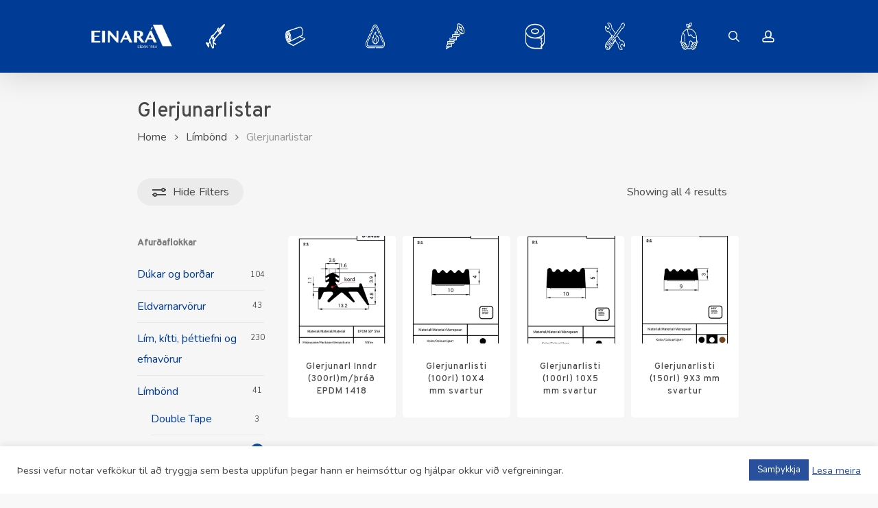

--- FILE ---
content_type: text/html; charset=UTF-8
request_url: https://einara.is/product-category/limbond/glerjunarlistar/
body_size: 27147
content:
<!doctype html>
<html lang="en-GB" class="no-js">
<head>
	<meta charset="UTF-8">
	<meta name="viewport" content="width=device-width, initial-scale=1, maximum-scale=5" /><title>Glerjunarlistar &#8211; Einar Á</title>
<meta name='robots' content='max-image-preview:large' />
<link rel='dns-prefetch' href='//www.googletagmanager.com' />
<link rel='dns-prefetch' href='//fonts.googleapis.com' />
<link rel="alternate" type="application/rss+xml" title="Einar Á &raquo; Feed" href="https://einara.is/feed/" />
<link rel="alternate" type="application/rss+xml" title="Einar Á &raquo; Comments Feed" href="https://einara.is/comments/feed/" />
<link rel="alternate" type="application/rss+xml" title="Einar Á &raquo; Glerjunarlistar Category Feed" href="https://einara.is/product-category/limbond/glerjunarlistar/feed/" />
<style id='wp-img-auto-sizes-contain-inline-css' type='text/css'>
img:is([sizes=auto i],[sizes^="auto," i]){contain-intrinsic-size:3000px 1500px}
/*# sourceURL=wp-img-auto-sizes-contain-inline-css */
</style>

<link rel='stylesheet' id='formidable-css' href='https://einara.is/wp-content/plugins/formidable/css/formidableforms.css?ver=1211127' type='text/css' media='all' />
<style id='wp-emoji-styles-inline-css' type='text/css'>

	img.wp-smiley, img.emoji {
		display: inline !important;
		border: none !important;
		box-shadow: none !important;
		height: 1em !important;
		width: 1em !important;
		margin: 0 0.07em !important;
		vertical-align: -0.1em !important;
		background: none !important;
		padding: 0 !important;
	}
/*# sourceURL=wp-emoji-styles-inline-css */
</style>
<link rel='stylesheet' id='wp-block-library-css' href='https://einara.is/wp-includes/css/dist/block-library/style.min.css?ver=6.9' type='text/css' media='all' />
<style id='wp-block-image-inline-css' type='text/css'>
.wp-block-image>a,.wp-block-image>figure>a{display:inline-block}.wp-block-image img{box-sizing:border-box;height:auto;max-width:100%;vertical-align:bottom}@media not (prefers-reduced-motion){.wp-block-image img.hide{visibility:hidden}.wp-block-image img.show{animation:show-content-image .4s}}.wp-block-image[style*=border-radius] img,.wp-block-image[style*=border-radius]>a{border-radius:inherit}.wp-block-image.has-custom-border img{box-sizing:border-box}.wp-block-image.aligncenter{text-align:center}.wp-block-image.alignfull>a,.wp-block-image.alignwide>a{width:100%}.wp-block-image.alignfull img,.wp-block-image.alignwide img{height:auto;width:100%}.wp-block-image .aligncenter,.wp-block-image .alignleft,.wp-block-image .alignright,.wp-block-image.aligncenter,.wp-block-image.alignleft,.wp-block-image.alignright{display:table}.wp-block-image .aligncenter>figcaption,.wp-block-image .alignleft>figcaption,.wp-block-image .alignright>figcaption,.wp-block-image.aligncenter>figcaption,.wp-block-image.alignleft>figcaption,.wp-block-image.alignright>figcaption{caption-side:bottom;display:table-caption}.wp-block-image .alignleft{float:left;margin:.5em 1em .5em 0}.wp-block-image .alignright{float:right;margin:.5em 0 .5em 1em}.wp-block-image .aligncenter{margin-left:auto;margin-right:auto}.wp-block-image :where(figcaption){margin-bottom:1em;margin-top:.5em}.wp-block-image.is-style-circle-mask img{border-radius:9999px}@supports ((-webkit-mask-image:none) or (mask-image:none)) or (-webkit-mask-image:none){.wp-block-image.is-style-circle-mask img{border-radius:0;-webkit-mask-image:url('data:image/svg+xml;utf8,<svg viewBox="0 0 100 100" xmlns="http://www.w3.org/2000/svg"><circle cx="50" cy="50" r="50"/></svg>');mask-image:url('data:image/svg+xml;utf8,<svg viewBox="0 0 100 100" xmlns="http://www.w3.org/2000/svg"><circle cx="50" cy="50" r="50"/></svg>');mask-mode:alpha;-webkit-mask-position:center;mask-position:center;-webkit-mask-repeat:no-repeat;mask-repeat:no-repeat;-webkit-mask-size:contain;mask-size:contain}}:root :where(.wp-block-image.is-style-rounded img,.wp-block-image .is-style-rounded img){border-radius:9999px}.wp-block-image figure{margin:0}.wp-lightbox-container{display:flex;flex-direction:column;position:relative}.wp-lightbox-container img{cursor:zoom-in}.wp-lightbox-container img:hover+button{opacity:1}.wp-lightbox-container button{align-items:center;backdrop-filter:blur(16px) saturate(180%);background-color:#5a5a5a40;border:none;border-radius:4px;cursor:zoom-in;display:flex;height:20px;justify-content:center;opacity:0;padding:0;position:absolute;right:16px;text-align:center;top:16px;width:20px;z-index:100}@media not (prefers-reduced-motion){.wp-lightbox-container button{transition:opacity .2s ease}}.wp-lightbox-container button:focus-visible{outline:3px auto #5a5a5a40;outline:3px auto -webkit-focus-ring-color;outline-offset:3px}.wp-lightbox-container button:hover{cursor:pointer;opacity:1}.wp-lightbox-container button:focus{opacity:1}.wp-lightbox-container button:focus,.wp-lightbox-container button:hover,.wp-lightbox-container button:not(:hover):not(:active):not(.has-background){background-color:#5a5a5a40;border:none}.wp-lightbox-overlay{box-sizing:border-box;cursor:zoom-out;height:100vh;left:0;overflow:hidden;position:fixed;top:0;visibility:hidden;width:100%;z-index:100000}.wp-lightbox-overlay .close-button{align-items:center;cursor:pointer;display:flex;justify-content:center;min-height:40px;min-width:40px;padding:0;position:absolute;right:calc(env(safe-area-inset-right) + 16px);top:calc(env(safe-area-inset-top) + 16px);z-index:5000000}.wp-lightbox-overlay .close-button:focus,.wp-lightbox-overlay .close-button:hover,.wp-lightbox-overlay .close-button:not(:hover):not(:active):not(.has-background){background:none;border:none}.wp-lightbox-overlay .lightbox-image-container{height:var(--wp--lightbox-container-height);left:50%;overflow:hidden;position:absolute;top:50%;transform:translate(-50%,-50%);transform-origin:top left;width:var(--wp--lightbox-container-width);z-index:9999999999}.wp-lightbox-overlay .wp-block-image{align-items:center;box-sizing:border-box;display:flex;height:100%;justify-content:center;margin:0;position:relative;transform-origin:0 0;width:100%;z-index:3000000}.wp-lightbox-overlay .wp-block-image img{height:var(--wp--lightbox-image-height);min-height:var(--wp--lightbox-image-height);min-width:var(--wp--lightbox-image-width);width:var(--wp--lightbox-image-width)}.wp-lightbox-overlay .wp-block-image figcaption{display:none}.wp-lightbox-overlay button{background:none;border:none}.wp-lightbox-overlay .scrim{background-color:#fff;height:100%;opacity:.9;position:absolute;width:100%;z-index:2000000}.wp-lightbox-overlay.active{visibility:visible}@media not (prefers-reduced-motion){.wp-lightbox-overlay.active{animation:turn-on-visibility .25s both}.wp-lightbox-overlay.active img{animation:turn-on-visibility .35s both}.wp-lightbox-overlay.show-closing-animation:not(.active){animation:turn-off-visibility .35s both}.wp-lightbox-overlay.show-closing-animation:not(.active) img{animation:turn-off-visibility .25s both}.wp-lightbox-overlay.zoom.active{animation:none;opacity:1;visibility:visible}.wp-lightbox-overlay.zoom.active .lightbox-image-container{animation:lightbox-zoom-in .4s}.wp-lightbox-overlay.zoom.active .lightbox-image-container img{animation:none}.wp-lightbox-overlay.zoom.active .scrim{animation:turn-on-visibility .4s forwards}.wp-lightbox-overlay.zoom.show-closing-animation:not(.active){animation:none}.wp-lightbox-overlay.zoom.show-closing-animation:not(.active) .lightbox-image-container{animation:lightbox-zoom-out .4s}.wp-lightbox-overlay.zoom.show-closing-animation:not(.active) .lightbox-image-container img{animation:none}.wp-lightbox-overlay.zoom.show-closing-animation:not(.active) .scrim{animation:turn-off-visibility .4s forwards}}@keyframes show-content-image{0%{visibility:hidden}99%{visibility:hidden}to{visibility:visible}}@keyframes turn-on-visibility{0%{opacity:0}to{opacity:1}}@keyframes turn-off-visibility{0%{opacity:1;visibility:visible}99%{opacity:0;visibility:visible}to{opacity:0;visibility:hidden}}@keyframes lightbox-zoom-in{0%{transform:translate(calc((-100vw + var(--wp--lightbox-scrollbar-width))/2 + var(--wp--lightbox-initial-left-position)),calc(-50vh + var(--wp--lightbox-initial-top-position))) scale(var(--wp--lightbox-scale))}to{transform:translate(-50%,-50%) scale(1)}}@keyframes lightbox-zoom-out{0%{transform:translate(-50%,-50%) scale(1);visibility:visible}99%{visibility:visible}to{transform:translate(calc((-100vw + var(--wp--lightbox-scrollbar-width))/2 + var(--wp--lightbox-initial-left-position)),calc(-50vh + var(--wp--lightbox-initial-top-position))) scale(var(--wp--lightbox-scale));visibility:hidden}}
/*# sourceURL=https://einara.is/wp-includes/blocks/image/style.min.css */
</style>
<style id='wp-block-buttons-inline-css' type='text/css'>
.wp-block-buttons{box-sizing:border-box}.wp-block-buttons.is-vertical{flex-direction:column}.wp-block-buttons.is-vertical>.wp-block-button:last-child{margin-bottom:0}.wp-block-buttons>.wp-block-button{display:inline-block;margin:0}.wp-block-buttons.is-content-justification-left{justify-content:flex-start}.wp-block-buttons.is-content-justification-left.is-vertical{align-items:flex-start}.wp-block-buttons.is-content-justification-center{justify-content:center}.wp-block-buttons.is-content-justification-center.is-vertical{align-items:center}.wp-block-buttons.is-content-justification-right{justify-content:flex-end}.wp-block-buttons.is-content-justification-right.is-vertical{align-items:flex-end}.wp-block-buttons.is-content-justification-space-between{justify-content:space-between}.wp-block-buttons.aligncenter{text-align:center}.wp-block-buttons:not(.is-content-justification-space-between,.is-content-justification-right,.is-content-justification-left,.is-content-justification-center) .wp-block-button.aligncenter{margin-left:auto;margin-right:auto;width:100%}.wp-block-buttons[style*=text-decoration] .wp-block-button,.wp-block-buttons[style*=text-decoration] .wp-block-button__link{text-decoration:inherit}.wp-block-buttons.has-custom-font-size .wp-block-button__link{font-size:inherit}.wp-block-buttons .wp-block-button__link{width:100%}.wp-block-button.aligncenter{text-align:center}
/*# sourceURL=https://einara.is/wp-includes/blocks/buttons/style.min.css */
</style>
<link rel='stylesheet' id='wc-blocks-style-css' href='https://einara.is/wp-content/plugins/woocommerce/assets/client/blocks/wc-blocks.css?ver=wc-10.4.3' type='text/css' media='all' />
<style id='global-styles-inline-css' type='text/css'>
:root{--wp--preset--aspect-ratio--square: 1;--wp--preset--aspect-ratio--4-3: 4/3;--wp--preset--aspect-ratio--3-4: 3/4;--wp--preset--aspect-ratio--3-2: 3/2;--wp--preset--aspect-ratio--2-3: 2/3;--wp--preset--aspect-ratio--16-9: 16/9;--wp--preset--aspect-ratio--9-16: 9/16;--wp--preset--color--black: #000000;--wp--preset--color--cyan-bluish-gray: #abb8c3;--wp--preset--color--white: #ffffff;--wp--preset--color--pale-pink: #f78da7;--wp--preset--color--vivid-red: #cf2e2e;--wp--preset--color--luminous-vivid-orange: #ff6900;--wp--preset--color--luminous-vivid-amber: #fcb900;--wp--preset--color--light-green-cyan: #7bdcb5;--wp--preset--color--vivid-green-cyan: #00d084;--wp--preset--color--pale-cyan-blue: #8ed1fc;--wp--preset--color--vivid-cyan-blue: #0693e3;--wp--preset--color--vivid-purple: #9b51e0;--wp--preset--gradient--vivid-cyan-blue-to-vivid-purple: linear-gradient(135deg,rgb(6,147,227) 0%,rgb(155,81,224) 100%);--wp--preset--gradient--light-green-cyan-to-vivid-green-cyan: linear-gradient(135deg,rgb(122,220,180) 0%,rgb(0,208,130) 100%);--wp--preset--gradient--luminous-vivid-amber-to-luminous-vivid-orange: linear-gradient(135deg,rgb(252,185,0) 0%,rgb(255,105,0) 100%);--wp--preset--gradient--luminous-vivid-orange-to-vivid-red: linear-gradient(135deg,rgb(255,105,0) 0%,rgb(207,46,46) 100%);--wp--preset--gradient--very-light-gray-to-cyan-bluish-gray: linear-gradient(135deg,rgb(238,238,238) 0%,rgb(169,184,195) 100%);--wp--preset--gradient--cool-to-warm-spectrum: linear-gradient(135deg,rgb(74,234,220) 0%,rgb(151,120,209) 20%,rgb(207,42,186) 40%,rgb(238,44,130) 60%,rgb(251,105,98) 80%,rgb(254,248,76) 100%);--wp--preset--gradient--blush-light-purple: linear-gradient(135deg,rgb(255,206,236) 0%,rgb(152,150,240) 100%);--wp--preset--gradient--blush-bordeaux: linear-gradient(135deg,rgb(254,205,165) 0%,rgb(254,45,45) 50%,rgb(107,0,62) 100%);--wp--preset--gradient--luminous-dusk: linear-gradient(135deg,rgb(255,203,112) 0%,rgb(199,81,192) 50%,rgb(65,88,208) 100%);--wp--preset--gradient--pale-ocean: linear-gradient(135deg,rgb(255,245,203) 0%,rgb(182,227,212) 50%,rgb(51,167,181) 100%);--wp--preset--gradient--electric-grass: linear-gradient(135deg,rgb(202,248,128) 0%,rgb(113,206,126) 100%);--wp--preset--gradient--midnight: linear-gradient(135deg,rgb(2,3,129) 0%,rgb(40,116,252) 100%);--wp--preset--font-size--small: 13px;--wp--preset--font-size--medium: 20px;--wp--preset--font-size--large: 36px;--wp--preset--font-size--x-large: 42px;--wp--preset--spacing--20: 0.44rem;--wp--preset--spacing--30: 0.67rem;--wp--preset--spacing--40: 1rem;--wp--preset--spacing--50: 1.5rem;--wp--preset--spacing--60: 2.25rem;--wp--preset--spacing--70: 3.38rem;--wp--preset--spacing--80: 5.06rem;--wp--preset--shadow--natural: 6px 6px 9px rgba(0, 0, 0, 0.2);--wp--preset--shadow--deep: 12px 12px 50px rgba(0, 0, 0, 0.4);--wp--preset--shadow--sharp: 6px 6px 0px rgba(0, 0, 0, 0.2);--wp--preset--shadow--outlined: 6px 6px 0px -3px rgb(255, 255, 255), 6px 6px rgb(0, 0, 0);--wp--preset--shadow--crisp: 6px 6px 0px rgb(0, 0, 0);}:root { --wp--style--global--content-size: 1300px;--wp--style--global--wide-size: 1300px; }:where(body) { margin: 0; }.wp-site-blocks > .alignleft { float: left; margin-right: 2em; }.wp-site-blocks > .alignright { float: right; margin-left: 2em; }.wp-site-blocks > .aligncenter { justify-content: center; margin-left: auto; margin-right: auto; }:where(.is-layout-flex){gap: 0.5em;}:where(.is-layout-grid){gap: 0.5em;}.is-layout-flow > .alignleft{float: left;margin-inline-start: 0;margin-inline-end: 2em;}.is-layout-flow > .alignright{float: right;margin-inline-start: 2em;margin-inline-end: 0;}.is-layout-flow > .aligncenter{margin-left: auto !important;margin-right: auto !important;}.is-layout-constrained > .alignleft{float: left;margin-inline-start: 0;margin-inline-end: 2em;}.is-layout-constrained > .alignright{float: right;margin-inline-start: 2em;margin-inline-end: 0;}.is-layout-constrained > .aligncenter{margin-left: auto !important;margin-right: auto !important;}.is-layout-constrained > :where(:not(.alignleft):not(.alignright):not(.alignfull)){max-width: var(--wp--style--global--content-size);margin-left: auto !important;margin-right: auto !important;}.is-layout-constrained > .alignwide{max-width: var(--wp--style--global--wide-size);}body .is-layout-flex{display: flex;}.is-layout-flex{flex-wrap: wrap;align-items: center;}.is-layout-flex > :is(*, div){margin: 0;}body .is-layout-grid{display: grid;}.is-layout-grid > :is(*, div){margin: 0;}body{padding-top: 0px;padding-right: 0px;padding-bottom: 0px;padding-left: 0px;}:root :where(.wp-element-button, .wp-block-button__link){background-color: #32373c;border-width: 0;color: #fff;font-family: inherit;font-size: inherit;font-style: inherit;font-weight: inherit;letter-spacing: inherit;line-height: inherit;padding-top: calc(0.667em + 2px);padding-right: calc(1.333em + 2px);padding-bottom: calc(0.667em + 2px);padding-left: calc(1.333em + 2px);text-decoration: none;text-transform: inherit;}.has-black-color{color: var(--wp--preset--color--black) !important;}.has-cyan-bluish-gray-color{color: var(--wp--preset--color--cyan-bluish-gray) !important;}.has-white-color{color: var(--wp--preset--color--white) !important;}.has-pale-pink-color{color: var(--wp--preset--color--pale-pink) !important;}.has-vivid-red-color{color: var(--wp--preset--color--vivid-red) !important;}.has-luminous-vivid-orange-color{color: var(--wp--preset--color--luminous-vivid-orange) !important;}.has-luminous-vivid-amber-color{color: var(--wp--preset--color--luminous-vivid-amber) !important;}.has-light-green-cyan-color{color: var(--wp--preset--color--light-green-cyan) !important;}.has-vivid-green-cyan-color{color: var(--wp--preset--color--vivid-green-cyan) !important;}.has-pale-cyan-blue-color{color: var(--wp--preset--color--pale-cyan-blue) !important;}.has-vivid-cyan-blue-color{color: var(--wp--preset--color--vivid-cyan-blue) !important;}.has-vivid-purple-color{color: var(--wp--preset--color--vivid-purple) !important;}.has-black-background-color{background-color: var(--wp--preset--color--black) !important;}.has-cyan-bluish-gray-background-color{background-color: var(--wp--preset--color--cyan-bluish-gray) !important;}.has-white-background-color{background-color: var(--wp--preset--color--white) !important;}.has-pale-pink-background-color{background-color: var(--wp--preset--color--pale-pink) !important;}.has-vivid-red-background-color{background-color: var(--wp--preset--color--vivid-red) !important;}.has-luminous-vivid-orange-background-color{background-color: var(--wp--preset--color--luminous-vivid-orange) !important;}.has-luminous-vivid-amber-background-color{background-color: var(--wp--preset--color--luminous-vivid-amber) !important;}.has-light-green-cyan-background-color{background-color: var(--wp--preset--color--light-green-cyan) !important;}.has-vivid-green-cyan-background-color{background-color: var(--wp--preset--color--vivid-green-cyan) !important;}.has-pale-cyan-blue-background-color{background-color: var(--wp--preset--color--pale-cyan-blue) !important;}.has-vivid-cyan-blue-background-color{background-color: var(--wp--preset--color--vivid-cyan-blue) !important;}.has-vivid-purple-background-color{background-color: var(--wp--preset--color--vivid-purple) !important;}.has-black-border-color{border-color: var(--wp--preset--color--black) !important;}.has-cyan-bluish-gray-border-color{border-color: var(--wp--preset--color--cyan-bluish-gray) !important;}.has-white-border-color{border-color: var(--wp--preset--color--white) !important;}.has-pale-pink-border-color{border-color: var(--wp--preset--color--pale-pink) !important;}.has-vivid-red-border-color{border-color: var(--wp--preset--color--vivid-red) !important;}.has-luminous-vivid-orange-border-color{border-color: var(--wp--preset--color--luminous-vivid-orange) !important;}.has-luminous-vivid-amber-border-color{border-color: var(--wp--preset--color--luminous-vivid-amber) !important;}.has-light-green-cyan-border-color{border-color: var(--wp--preset--color--light-green-cyan) !important;}.has-vivid-green-cyan-border-color{border-color: var(--wp--preset--color--vivid-green-cyan) !important;}.has-pale-cyan-blue-border-color{border-color: var(--wp--preset--color--pale-cyan-blue) !important;}.has-vivid-cyan-blue-border-color{border-color: var(--wp--preset--color--vivid-cyan-blue) !important;}.has-vivid-purple-border-color{border-color: var(--wp--preset--color--vivid-purple) !important;}.has-vivid-cyan-blue-to-vivid-purple-gradient-background{background: var(--wp--preset--gradient--vivid-cyan-blue-to-vivid-purple) !important;}.has-light-green-cyan-to-vivid-green-cyan-gradient-background{background: var(--wp--preset--gradient--light-green-cyan-to-vivid-green-cyan) !important;}.has-luminous-vivid-amber-to-luminous-vivid-orange-gradient-background{background: var(--wp--preset--gradient--luminous-vivid-amber-to-luminous-vivid-orange) !important;}.has-luminous-vivid-orange-to-vivid-red-gradient-background{background: var(--wp--preset--gradient--luminous-vivid-orange-to-vivid-red) !important;}.has-very-light-gray-to-cyan-bluish-gray-gradient-background{background: var(--wp--preset--gradient--very-light-gray-to-cyan-bluish-gray) !important;}.has-cool-to-warm-spectrum-gradient-background{background: var(--wp--preset--gradient--cool-to-warm-spectrum) !important;}.has-blush-light-purple-gradient-background{background: var(--wp--preset--gradient--blush-light-purple) !important;}.has-blush-bordeaux-gradient-background{background: var(--wp--preset--gradient--blush-bordeaux) !important;}.has-luminous-dusk-gradient-background{background: var(--wp--preset--gradient--luminous-dusk) !important;}.has-pale-ocean-gradient-background{background: var(--wp--preset--gradient--pale-ocean) !important;}.has-electric-grass-gradient-background{background: var(--wp--preset--gradient--electric-grass) !important;}.has-midnight-gradient-background{background: var(--wp--preset--gradient--midnight) !important;}.has-small-font-size{font-size: var(--wp--preset--font-size--small) !important;}.has-medium-font-size{font-size: var(--wp--preset--font-size--medium) !important;}.has-large-font-size{font-size: var(--wp--preset--font-size--large) !important;}.has-x-large-font-size{font-size: var(--wp--preset--font-size--x-large) !important;}
/*# sourceURL=global-styles-inline-css */
</style>

<link rel='stylesheet' id='cookie-law-info-css' href='https://einara.is/wp-content/plugins/cookie-law-info/legacy/public/css/cookie-law-info-public.css?ver=3.3.9.1' type='text/css' media='all' />
<link rel='stylesheet' id='cookie-law-info-gdpr-css' href='https://einara.is/wp-content/plugins/cookie-law-info/legacy/public/css/cookie-law-info-gdpr.css?ver=3.3.9.1' type='text/css' media='all' />
<link rel='stylesheet' id='salient-social-css' href='https://einara.is/wp-content/plugins/salient-social/css/style.css?ver=1.2.6' type='text/css' media='all' />
<style id='salient-social-inline-css' type='text/css'>

  .sharing-default-minimal .nectar-love.loved,
  body .nectar-social[data-color-override="override"].fixed > a:before, 
  body .nectar-social[data-color-override="override"].fixed .nectar-social-inner a,
  .sharing-default-minimal .nectar-social[data-color-override="override"] .nectar-social-inner a:hover,
  .nectar-social.vertical[data-color-override="override"] .nectar-social-inner a:hover {
    background-color: #003c96;
  }
  .nectar-social.hover .nectar-love.loved,
  .nectar-social.hover > .nectar-love-button a:hover,
  .nectar-social[data-color-override="override"].hover > div a:hover,
  #single-below-header .nectar-social[data-color-override="override"].hover > div a:hover,
  .nectar-social[data-color-override="override"].hover .share-btn:hover,
  .sharing-default-minimal .nectar-social[data-color-override="override"] .nectar-social-inner a {
    border-color: #003c96;
  }
  #single-below-header .nectar-social.hover .nectar-love.loved i,
  #single-below-header .nectar-social.hover[data-color-override="override"] a:hover,
  #single-below-header .nectar-social.hover[data-color-override="override"] a:hover i,
  #single-below-header .nectar-social.hover .nectar-love-button a:hover i,
  .nectar-love:hover i,
  .hover .nectar-love:hover .total_loves,
  .nectar-love.loved i,
  .nectar-social.hover .nectar-love.loved .total_loves,
  .nectar-social.hover .share-btn:hover, 
  .nectar-social[data-color-override="override"].hover .nectar-social-inner a:hover,
  .nectar-social[data-color-override="override"].hover > div:hover span,
  .sharing-default-minimal .nectar-social[data-color-override="override"] .nectar-social-inner a:not(:hover) i,
  .sharing-default-minimal .nectar-social[data-color-override="override"] .nectar-social-inner a:not(:hover) {
    color: #003c96;
  }
/*# sourceURL=salient-social-inline-css */
</style>
<link rel='stylesheet' id='woocommerce-layout-css' href='https://einara.is/wp-content/plugins/woocommerce/assets/css/woocommerce-layout.css?ver=10.4.3' type='text/css' media='all' />
<link rel='stylesheet' id='woocommerce-smallscreen-css' href='https://einara.is/wp-content/plugins/woocommerce/assets/css/woocommerce-smallscreen.css?ver=10.4.3' type='text/css' media='only screen and (max-width: 768px)' />
<link rel='stylesheet' id='woocommerce-general-css' href='https://einara.is/wp-content/plugins/woocommerce/assets/css/woocommerce.css?ver=10.4.3' type='text/css' media='all' />
<style id='woocommerce-inline-inline-css' type='text/css'>
.woocommerce form .form-row .required { visibility: visible; }
/*# sourceURL=woocommerce-inline-inline-css */
</style>
<link rel='stylesheet' id='font-awesome-css' href='https://einara.is/wp-content/themes/salient/css/font-awesome-legacy.min.css?ver=4.7.1' type='text/css' media='all' />
<link rel='stylesheet' id='salient-grid-system-css' href='https://einara.is/wp-content/themes/salient/css/build/grid-system.css?ver=17.3.1' type='text/css' media='all' />
<link rel='stylesheet' id='main-styles-css' href='https://einara.is/wp-content/themes/salient/css/build/style.css?ver=17.3.1' type='text/css' media='all' />
<link rel='stylesheet' id='nectar-header-layout-centered-menu-css' href='https://einara.is/wp-content/themes/salient/css/build/header/header-layout-centered-menu.css?ver=17.3.1' type='text/css' media='all' />
<link rel='stylesheet' id='nectar_default_font_open_sans-css' href='https://fonts.googleapis.com/css?family=Open+Sans%3A300%2C400%2C600%2C700&#038;subset=latin%2Clatin-ext' type='text/css' media='all' />
<link rel='stylesheet' id='nectar-blog-masonry-core-css' href='https://einara.is/wp-content/themes/salient/css/build/blog/masonry-core.css?ver=17.3.1' type='text/css' media='all' />
<link rel='stylesheet' id='responsive-css' href='https://einara.is/wp-content/themes/salient/css/build/responsive.css?ver=17.3.1' type='text/css' media='all' />
<link rel='stylesheet' id='nectar-product-style-minimal-css' href='https://einara.is/wp-content/themes/salient/css/build/third-party/woocommerce/product-style-minimal.css?ver=17.3.1' type='text/css' media='all' />
<link rel='stylesheet' id='woocommerce-css' href='https://einara.is/wp-content/themes/salient/css/build/woocommerce.css?ver=17.3.1' type='text/css' media='all' />
<link rel='stylesheet' id='select2-css' href='https://einara.is/wp-content/plugins/woocommerce/assets/css/select2.css?ver=10.4.3' type='text/css' media='all' />
<link rel='stylesheet' id='skin-original-css' href='https://einara.is/wp-content/themes/salient/css/build/skin-original.css?ver=17.3.1' type='text/css' media='all' />
<link rel='stylesheet' id='salient-wp-menu-dynamic-css' href='https://einara.is/wp-content/uploads/salient/menu-dynamic.css?ver=4297' type='text/css' media='all' />
<link rel='stylesheet' id='dynamic-css-css' href='https://einara.is/wp-content/themes/salient/css/salient-dynamic-styles.css?ver=86051' type='text/css' media='all' />
<style id='dynamic-css-inline-css' type='text/css'>
@media only screen and (min-width:1000px){body #ajax-content-wrap.no-scroll{min-height:calc(100vh - 106px);height:calc(100vh - 106px)!important;}}@media only screen and (min-width:1000px){#page-header-wrap.fullscreen-header,#page-header-wrap.fullscreen-header #page-header-bg,html:not(.nectar-box-roll-loaded) .nectar-box-roll > #page-header-bg.fullscreen-header,.nectar_fullscreen_zoom_recent_projects,#nectar_fullscreen_rows:not(.afterLoaded) > div{height:calc(100vh - 105px);}.wpb_row.vc_row-o-full-height.top-level,.wpb_row.vc_row-o-full-height.top-level > .col.span_12{min-height:calc(100vh - 105px);}html:not(.nectar-box-roll-loaded) .nectar-box-roll > #page-header-bg.fullscreen-header{top:106px;}.nectar-slider-wrap[data-fullscreen="true"]:not(.loaded),.nectar-slider-wrap[data-fullscreen="true"]:not(.loaded) .swiper-container{height:calc(100vh - 104px)!important;}.admin-bar .nectar-slider-wrap[data-fullscreen="true"]:not(.loaded),.admin-bar .nectar-slider-wrap[data-fullscreen="true"]:not(.loaded) .swiper-container{height:calc(100vh - 104px - 32px)!important;}}.admin-bar[class*="page-template-template-no-header"] .wpb_row.vc_row-o-full-height.top-level,.admin-bar[class*="page-template-template-no-header"] .wpb_row.vc_row-o-full-height.top-level > .col.span_12{min-height:calc(100vh - 32px);}body[class*="page-template-template-no-header"] .wpb_row.vc_row-o-full-height.top-level,body[class*="page-template-template-no-header"] .wpb_row.vc_row-o-full-height.top-level > .col.span_12{min-height:100vh;}@media only screen and (max-width:999px){.using-mobile-browser #nectar_fullscreen_rows:not(.afterLoaded):not([data-mobile-disable="on"]) > div{height:calc(100vh - 126px);}.using-mobile-browser .wpb_row.vc_row-o-full-height.top-level,.using-mobile-browser .wpb_row.vc_row-o-full-height.top-level > .col.span_12,[data-permanent-transparent="1"].using-mobile-browser .wpb_row.vc_row-o-full-height.top-level,[data-permanent-transparent="1"].using-mobile-browser .wpb_row.vc_row-o-full-height.top-level > .col.span_12{min-height:calc(100vh - 126px);}html:not(.nectar-box-roll-loaded) .nectar-box-roll > #page-header-bg.fullscreen-header,.nectar_fullscreen_zoom_recent_projects,.nectar-slider-wrap[data-fullscreen="true"]:not(.loaded),.nectar-slider-wrap[data-fullscreen="true"]:not(.loaded) .swiper-container,#nectar_fullscreen_rows:not(.afterLoaded):not([data-mobile-disable="on"]) > div{height:calc(100vh - 73px);}.wpb_row.vc_row-o-full-height.top-level,.wpb_row.vc_row-o-full-height.top-level > .col.span_12{min-height:calc(100vh - 73px);}body[data-transparent-header="false"] #ajax-content-wrap.no-scroll{min-height:calc(100vh - 73px);height:calc(100vh - 73px);}}.post-type-archive-product.woocommerce .container-wrap,.tax-product_cat.woocommerce .container-wrap{background-color:#f6f6f6;}.woocommerce.single-product #single-meta{position:relative!important;top:0!important;margin:0;left:8px;height:auto;}.woocommerce.single-product #single-meta:after{display:block;content:" ";clear:both;height:1px;}.woocommerce ul.products li.product.material,.woocommerce-page ul.products li.product.material{background-color:#ffffff;}.woocommerce ul.products li.product.minimal .product-wrap,.woocommerce ul.products li.product.minimal .background-color-expand,.woocommerce-page ul.products li.product.minimal .product-wrap,.woocommerce-page ul.products li.product.minimal .background-color-expand{background-color:#ffffff;}.screen-reader-text,.nectar-skip-to-content:not(:focus){border:0;clip:rect(1px,1px,1px,1px);clip-path:inset(50%);height:1px;margin:-1px;overflow:hidden;padding:0;position:absolute!important;width:1px;word-wrap:normal!important;}.row .col img:not([srcset]){width:auto;}.row .col img.img-with-animation.nectar-lazy:not([srcset]){width:100%;}
/*# sourceURL=dynamic-css-inline-css */
</style>
<link rel='stylesheet' id='salient-child-style-css' href='https://einara.is/wp-content/themes/salient-child/style.css?ver=17.3.1' type='text/css' media='all' />
<link rel='stylesheet' id='salient-child-style-premis-css' href='https://einara.is/wp-content/themes/salient-child/style.css?ver=1760966347' type='text/css' media='all' />
<link rel='stylesheet' id='redux-google-fonts-salient_redux-css' href='https://fonts.googleapis.com/css?family=Overpass%3A400%2C200%2C100%2C500%7CNunito%3A400%7CRoboto%3A300&#038;ver=6.9' type='text/css' media='all' />
<script type="text/javascript" src="https://einara.is/wp-includes/js/jquery/jquery.min.js?ver=3.7.1" id="jquery-core-js"></script>
<script type="text/javascript" src="https://einara.is/wp-includes/js/jquery/jquery-migrate.min.js?ver=3.4.1" id="jquery-migrate-js"></script>
<script type="text/javascript" id="cookie-law-info-js-extra">
/* <![CDATA[ */
var Cli_Data = {"nn_cookie_ids":[],"cookielist":[],"non_necessary_cookies":[],"ccpaEnabled":"","ccpaRegionBased":"","ccpaBarEnabled":"","strictlyEnabled":["necessary","obligatoire"],"ccpaType":"gdpr","js_blocking":"1","custom_integration":"","triggerDomRefresh":"","secure_cookies":""};
var cli_cookiebar_settings = {"animate_speed_hide":"500","animate_speed_show":"500","background":"#FFF","border":"#b1a6a6c2","border_on":"","button_1_button_colour":"#61a229","button_1_button_hover":"#4e8221","button_1_link_colour":"#fff","button_1_as_button":"1","button_1_new_win":"","button_2_button_colour":"#333","button_2_button_hover":"#292929","button_2_link_colour":"#29509d","button_2_as_button":"","button_2_hidebar":"","button_3_button_colour":"#dedfe0","button_3_button_hover":"#b2b2b3","button_3_link_colour":"#333333","button_3_as_button":"1","button_3_new_win":"","button_4_button_colour":"#dedfe0","button_4_button_hover":"#b2b2b3","button_4_link_colour":"#333333","button_4_as_button":"1","button_7_button_colour":"#29509d","button_7_button_hover":"#21407e","button_7_link_colour":"#fff","button_7_as_button":"1","button_7_new_win":"","font_family":"inherit","header_fix":"","notify_animate_hide":"1","notify_animate_show":"","notify_div_id":"#cookie-law-info-bar","notify_position_horizontal":"right","notify_position_vertical":"bottom","scroll_close":"","scroll_close_reload":"","accept_close_reload":"","reject_close_reload":"","showagain_tab":"","showagain_background":"#fff","showagain_border":"#000","showagain_div_id":"#cookie-law-info-again","showagain_x_position":"100px","text":"#484848","show_once_yn":"","show_once":"10000","logging_on":"","as_popup":"","popup_overlay":"1","bar_heading_text":"","cookie_bar_as":"banner","popup_showagain_position":"bottom-right","widget_position":"left"};
var log_object = {"ajax_url":"https://einara.is/wp-admin/admin-ajax.php"};
//# sourceURL=cookie-law-info-js-extra
/* ]]> */
</script>
<script type="text/javascript" src="https://einara.is/wp-content/plugins/cookie-law-info/legacy/public/js/cookie-law-info-public.js?ver=3.3.9.1" id="cookie-law-info-js"></script>
<script type="text/javascript" src="https://einara.is/wp-content/plugins/woocommerce/assets/js/jquery-blockui/jquery.blockUI.min.js?ver=2.7.0-wc.10.4.3" id="wc-jquery-blockui-js" data-wp-strategy="defer"></script>
<script type="text/javascript" id="wc-add-to-cart-js-extra">
/* <![CDATA[ */
var wc_add_to_cart_params = {"ajax_url":"/wp-admin/admin-ajax.php","wc_ajax_url":"/?wc-ajax=%%endpoint%%","i18n_view_cart":"View basket","cart_url":"https://einara.is/karfa/","is_cart":"","cart_redirect_after_add":"no"};
//# sourceURL=wc-add-to-cart-js-extra
/* ]]> */
</script>
<script type="text/javascript" src="https://einara.is/wp-content/plugins/woocommerce/assets/js/frontend/add-to-cart.min.js?ver=10.4.3" id="wc-add-to-cart-js" defer="defer" data-wp-strategy="defer"></script>
<script type="text/javascript" src="https://einara.is/wp-content/plugins/woocommerce/assets/js/js-cookie/js.cookie.min.js?ver=2.1.4-wc.10.4.3" id="wc-js-cookie-js" data-wp-strategy="defer"></script>
<script type="text/javascript" src="https://einara.is/wp-content/plugins/woocommerce/assets/js/flexslider/jquery.flexslider.min.js?ver=2.7.2-wc.10.4.3" id="wc-flexslider-js" defer="defer" data-wp-strategy="defer"></script>
<script type="text/javascript" id="nectar-product-filters-display-js-extra">
/* <![CDATA[ */
var nectarProductFilterOptions = {"startingState":"open"};
//# sourceURL=nectar-product-filters-display-js-extra
/* ]]> */
</script>
<script type="text/javascript" src="https://einara.is/wp-content/themes/salient/js/build/nectar-product-filters-display.js?ver=17.3.1" id="nectar-product-filters-display-js"></script>
<script type="text/javascript" src="https://einara.is/wp-content/plugins/woocommerce/assets/js/select2/select2.full.min.js?ver=4.0.3-wc.10.4.3" id="wc-select2-js" defer="defer" data-wp-strategy="defer"></script>

<!-- Google tag (gtag.js) snippet added by Site Kit -->
<!-- Google Analytics snippet added by Site Kit -->
<script type="text/javascript" src="https://www.googletagmanager.com/gtag/js?id=GT-55JPDZXT" id="google_gtagjs-js" async></script>
<script type="text/javascript" id="google_gtagjs-js-after">
/* <![CDATA[ */
window.dataLayer = window.dataLayer || [];function gtag(){dataLayer.push(arguments);}
gtag("set","linker",{"domains":["einara.is"]});
gtag("js", new Date());
gtag("set", "developer_id.dZTNiMT", true);
gtag("config", "GT-55JPDZXT");
 window._googlesitekit = window._googlesitekit || {}; window._googlesitekit.throttledEvents = []; window._googlesitekit.gtagEvent = (name, data) => { var key = JSON.stringify( { name, data } ); if ( !! window._googlesitekit.throttledEvents[ key ] ) { return; } window._googlesitekit.throttledEvents[ key ] = true; setTimeout( () => { delete window._googlesitekit.throttledEvents[ key ]; }, 5 ); gtag( "event", name, { ...data, event_source: "site-kit" } ); }; 
//# sourceURL=google_gtagjs-js-after
/* ]]> */
</script>
<script></script><link rel="https://api.w.org/" href="https://einara.is/wp-json/" /><link rel="alternate" title="JSON" type="application/json" href="https://einara.is/wp-json/wp/v2/product_cat/143" /><link rel="EditURI" type="application/rsd+xml" title="RSD" href="https://einara.is/xmlrpc.php?rsd" />
<meta name="generator" content="WordPress 6.9" />
<meta name="generator" content="WooCommerce 10.4.3" />
<meta name="generator" content="Site Kit by Google 1.170.0" /><meta name="wwp" content="yes" /><script>document.documentElement.className += " js";</script>
		<style>
			.product-add-to-cart {
				display: none!important;
			}
		</style>
	<script type="text/javascript"> var root = document.getElementsByTagName( "html" )[0]; root.setAttribute( "class", "js" ); </script><!-- Global site tag (gtag.js) - Google Analytics -->
<script async src="https://www.googletagmanager.com/gtag/js?id=G-T7448NQZ69"></script>
<script>
  window.dataLayer = window.dataLayer || [];
  function gtag(){dataLayer.push(arguments);}
  gtag('js', new Date());

  gtag('config', 'G-T7448NQZ69');
</script>	<noscript><style>.woocommerce-product-gallery{ opacity: 1 !important; }</style></noscript>
	<meta name="generator" content="Powered by WPBakery Page Builder - drag and drop page builder for WordPress."/>
<link rel="icon" href="https://einara.is/wp-content/uploads/2025/10/cropped-Einar-a-logo-32x32.jpeg" sizes="32x32" />
<link rel="icon" href="https://einara.is/wp-content/uploads/2025/10/cropped-Einar-a-logo-192x192.jpeg" sizes="192x192" />
<link rel="apple-touch-icon" href="https://einara.is/wp-content/uploads/2025/10/cropped-Einar-a-logo-180x180.jpeg" />
<meta name="msapplication-TileImage" content="https://einara.is/wp-content/uploads/2025/10/cropped-Einar-a-logo-270x270.jpeg" />
<noscript><style> .wpb_animate_when_almost_visible { opacity: 1; }</style></noscript><link rel='stylesheet' id='cookie-law-info-table-css' href='https://einara.is/wp-content/plugins/cookie-law-info/legacy/public/css/cookie-law-info-table.css?ver=3.3.9.1' type='text/css' media='all' />
<link data-pagespeed-no-defer data-nowprocket data-wpacu-skip data-no-optimize data-noptimize rel='stylesheet' id='main-styles-non-critical-css' href='https://einara.is/wp-content/themes/salient/css/build/style-non-critical.css?ver=17.3.1' type='text/css' media='all' />
<link data-pagespeed-no-defer data-nowprocket data-wpacu-skip data-no-optimize data-noptimize rel='stylesheet' id='nectar-woocommerce-non-critical-css' href='https://einara.is/wp-content/themes/salient/css/build/third-party/woocommerce/woocommerce-non-critical.css?ver=17.3.1' type='text/css' media='all' />
<link data-pagespeed-no-defer data-nowprocket data-wpacu-skip data-no-optimize data-noptimize rel='stylesheet' id='magnific-css' href='https://einara.is/wp-content/themes/salient/css/build/plugins/magnific.css?ver=8.6.0' type='text/css' media='all' />
<link data-pagespeed-no-defer data-nowprocket data-wpacu-skip data-no-optimize data-noptimize rel='stylesheet' id='nectar-ocm-core-css' href='https://einara.is/wp-content/themes/salient/css/build/off-canvas/core.css?ver=17.3.1' type='text/css' media='all' />
<link data-pagespeed-no-defer data-nowprocket data-wpacu-skip data-no-optimize data-noptimize rel='stylesheet' id='nectar-ocm-fullscreen-split-css' href='https://einara.is/wp-content/themes/salient/css/build/off-canvas/fullscreen-split.css?ver=17.3.1' type='text/css' media='all' />
</head><body class="archive tax-product_cat term-glerjunarlistar term-143 wp-theme-salient wp-child-theme-salient-child theme-salient woocommerce woocommerce-page woocommerce-no-js original wpb-js-composer js-comp-ver-8.4.2 vc_responsive" data-footer-reveal="false" data-footer-reveal-shadow="none" data-header-format="centered-menu" data-body-border="off" data-boxed-style="" data-header-breakpoint="1000" data-dropdown-style="minimal" data-cae="linear" data-cad="650" data-megamenu-width="full-width" data-aie="none" data-ls="magnific" data-apte="standard" data-hhun="0" data-fancy-form-rcs="1" data-form-style="minimal" data-form-submit="regular" data-is="minimal" data-button-style="rounded" data-user-account-button="true" data-flex-cols="true" data-col-gap="default" data-header-inherit-rc="false" data-header-search="true" data-animated-anchors="true" data-ajax-transitions="false" data-full-width-header="true" data-slide-out-widget-area="true" data-slide-out-widget-area-style="fullscreen-split" data-user-set-ocm="off" data-loading-animation="none" data-bg-header="false" data-responsive="1" data-ext-responsive="false" data-ext-padding="90" data-header-resize="1" data-header-color="custom" data-transparent-header="false" data-cart="true" data-remove-m-parallax="" data-remove-m-video-bgs="" data-m-animate="0" data-force-header-trans-color="light" data-smooth-scrolling="0" data-permanent-transparent="false" >
	
	<script type="text/javascript">
	 (function(window, document) {

		document.documentElement.classList.remove("no-js");

		if(navigator.userAgent.match(/(Android|iPod|iPhone|iPad|BlackBerry|IEMobile|Opera Mini)/)) {
			document.body.className += " using-mobile-browser mobile ";
		}
		if(navigator.userAgent.match(/Mac/) && navigator.maxTouchPoints && navigator.maxTouchPoints > 2) {
			document.body.className += " using-ios-device ";
		}

		if( !("ontouchstart" in window) ) {

			var body = document.querySelector("body");
			var winW = window.innerWidth;
			var bodyW = body.clientWidth;

			if (winW > bodyW + 4) {
				body.setAttribute("style", "--scroll-bar-w: " + (winW - bodyW - 4) + "px");
			} else {
				body.setAttribute("style", "--scroll-bar-w: 0px");
			}
		}

	 })(window, document);
   </script><a href="#ajax-content-wrap" class="nectar-skip-to-content">Skip to main content</a>	
	<div id="header-space"  data-header-mobile-fixed='false'></div> 
	
		<div id="header-outer" data-has-menu="true" data-has-buttons="yes" data-header-button_style="default" data-using-pr-menu="false" data-mobile-fixed="false" data-ptnm="false" data-lhe="default" data-user-set-bg="#003c96" data-format="centered-menu" data-permanent-transparent="false" data-megamenu-rt="0" data-remove-fixed="0" data-header-resize="1" data-cart="true" data-transparency-option="0" data-box-shadow="large" data-shrink-num="6" data-using-secondary="0" data-using-logo="1" data-logo-height="50" data-m-logo-height="50" data-padding="28" data-full-width="true" data-condense="false" >
		
<div id="search-outer" class="nectar">
	<div id="search">
		<div class="container">
			 <div id="search-box">
				 <div class="inner-wrap">
					 <div class="col span_12">
						  <form role="search" action="https://einara.is/" method="GET">
															<input type="text" name="s" id="s" value="Leita að vörum" aria-label="Search" data-placeholder="Leita að vörum" />
							
						
						<input type="hidden" name="post_type" value="product"><button aria-label="Search" class="search-box__button" type="submit">Search</button>						</form>
					</div><!--/span_12-->
				</div><!--/inner-wrap-->
			 </div><!--/search-box-->
			 <div id="close"><a href="#" role="button"><span class="screen-reader-text">Close Search</span>
				<span class="icon-salient-x" aria-hidden="true"></span>				 </a></div>
		 </div><!--/container-->
	</div><!--/search-->
</div><!--/search-outer-->

<header id="top" role="banner" aria-label="Main Menu">
	<div class="container">
		<div class="row">
			<div class="col span_3">
								<a id="logo" href="https://einara.is" data-supplied-ml-starting-dark="false" data-supplied-ml-starting="false" data-supplied-ml="false" >
					<img class="stnd skip-lazy dark-version" width="1397" height="547" alt="Einar Á" src="https://einara.is/wp-content/uploads/2025/10/Logo-EinarA-blar-bakrunnur-e1760964577688.jpeg"  />				</a>
							</div><!--/span_3-->

			<div class="col span_9 col_last">
									<div class="nectar-mobile-only mobile-header"><div class="inner"></div></div>
									<a class="mobile-search" href="#searchbox"><span class="nectar-icon icon-salient-search" aria-hidden="true"></span><span class="screen-reader-text">search</span></a>
										<a class="mobile-user-account" href="/mina-sidur"><span class="normal icon-salient-m-user" aria-hidden="true"></span><span class="screen-reader-text">account</span></a>
					
						<a id="mobile-cart-link" aria-label="Cart" data-cart-style="dropdown" href="https://einara.is/karfa/"><i class="icon-salient-cart"></i><div class="cart-wrap"><span>0 </span></div></a>
															<div class="slide-out-widget-area-toggle mobile-icon fullscreen-split" data-custom-color="false" data-icon-animation="simple-transform">
						<div> <a href="#slide-out-widget-area" role="button" aria-label="Navigation Menu" aria-expanded="false" class="closed">
							<span class="screen-reader-text">Menu</span><span aria-hidden="true"> <i class="lines-button x2"> <i class="lines"></i> </i> </span>						</a></div>
					</div>
				
									<nav aria-label="Main Menu">
													<ul class="sf-menu">
								<li id="menu-item-1365" class="megamenu menu-item menu-item-type-taxonomy menu-item-object-product_cat menu-item-has-children menu-item-has-icon nectar-regular-menu-item sf-with-ul menu-item-1365"><a href="https://einara.is/product-category/lim-kitti-thettiefni-og-efnavoru/" aria-haspopup="true" aria-expanded="false"><img width="256" height="256" src="https://einara.is/wp-content/uploads/2022/05/gluegun.png" class="nectar-menu-icon-img" alt="" decoding="async" srcset="https://einara.is/wp-content/uploads/2022/05/gluegun.png 256w, https://einara.is/wp-content/uploads/2022/05/gluegun-150x150.png 150w, https://einara.is/wp-content/uploads/2022/05/gluegun-100x100.png 100w, https://einara.is/wp-content/uploads/2022/05/gluegun-140x140.png 140w" sizes="(max-width: 256px) 100vw, 256px" /><span class="menu-title-text">Lím, kítti, þéttiefni og efnavörur</span><span class="sf-sub-indicator"><i class="fa fa-angle-down icon-in-menu" aria-hidden="true"></i></span></a>
<ul class="sub-menu">
	<li id="menu-item-1452" class="menu-item menu-item-type-custom menu-item-object-custom menu-item-has-children nectar-regular-menu-item menu-item-1452"><a href="#" aria-haspopup="true" aria-expanded="false"><span class="menu-title-text">&#8211;</span><span class="sf-sub-indicator"><i class="fa fa-angle-right icon-in-menu" aria-hidden="true"></i></span></a>
	<ul class="sub-menu">
		<li id="menu-item-1367" class="menu-item menu-item-type-taxonomy menu-item-object-product_cat menu-item-has-children nectar-regular-menu-item menu-item-1367"><a href="https://einara.is/product-category/lim-kitti-thettiefni-og-efnavoru/kitti/" aria-haspopup="true" aria-expanded="false"><span class="menu-title-text">Kítti</span><span class="sf-sub-indicator"><i class="fa fa-angle-right icon-in-menu" aria-hidden="true"></i></span></a>
		<ul class="sub-menu">
			<li id="menu-item-1364" class="menu-item menu-item-type-taxonomy menu-item-object-product_cat nectar-regular-menu-item menu-item-1364"><a href="https://einara.is/product-category/lim-kitti-thettiefni-og-efnavoru/kitti/limkitti/"><span class="menu-title-text">Límkítti</span></a></li>
			<li id="menu-item-1363" class="menu-item menu-item-type-taxonomy menu-item-object-product_cat nectar-regular-menu-item menu-item-1363"><a href="https://einara.is/product-category/lim-kitti-thettiefni-og-efnavoru/kitti/thettikitti/"><span class="menu-title-text">Þéttikítti</span></a></li>
			<li id="menu-item-1366" class="menu-item menu-item-type-taxonomy menu-item-object-product_cat nectar-regular-menu-item menu-item-1366"><a href="https://einara.is/product-category/lim-kitti-thettiefni-og-efnavoru/kitti/akrylkitti/"><span class="menu-title-text">Akrýlkítti</span></a></li>
			<li id="menu-item-1361" class="menu-item menu-item-type-taxonomy menu-item-object-product_cat nectar-regular-menu-item menu-item-1361"><a href="https://einara.is/product-category/lim-kitti-thettiefni-og-efnavoru/kitti/silikonkitti/"><span class="menu-title-text">Sílikonkítti</span></a></li>
		</ul>
</li>
	</ul>
</li>
	<li id="menu-item-1453" class="menu-item menu-item-type-custom menu-item-object-custom menu-item-has-children nectar-regular-menu-item menu-item-1453"><a href="#" aria-haspopup="true" aria-expanded="false"><span class="menu-title-text">&#8211;</span><span class="sf-sub-indicator"><i class="fa fa-angle-right icon-in-menu" aria-hidden="true"></i></span></a>
	<ul class="sub-menu">
		<li id="menu-item-4823" class="menu-item menu-item-type-taxonomy menu-item-object-product_cat nectar-regular-menu-item menu-item-4823"><a href="https://einara.is/product-category/lim-kitti-thettiefni-og-efnavoru/efnavorur/"><span class="menu-title-text">Efnavörur</span></a></li>
		<li id="menu-item-1362" class="menu-item menu-item-type-taxonomy menu-item-object-product_cat nectar-regular-menu-item menu-item-1362"><a href="https://einara.is/product-category/lim-kitti-thettiefni-og-efnavoru/grunnur/"><span class="menu-title-text">Grunnur</span></a></li>
		<li id="menu-item-1360" class="menu-item menu-item-type-taxonomy menu-item-object-product_cat nectar-regular-menu-item menu-item-1360"><a href="https://einara.is/product-category/lim-kitti-thettiefni-og-efnavoru/thettifraud/"><span class="menu-title-text">Þéttifrauð</span></a></li>
		<li id="menu-item-1368" class="menu-item menu-item-type-taxonomy menu-item-object-product_cat nectar-regular-menu-item menu-item-1368"><a href="https://einara.is/product-category/lim-kitti-thettiefni-og-efnavoru/hreinsivorur/"><span class="menu-title-text">Hreinsivörur</span></a></li>
		<li id="menu-item-1375" class="menu-item menu-item-type-taxonomy menu-item-object-product_cat nectar-regular-menu-item menu-item-1375"><a href="https://einara.is/product-category/lim-kitti-thettiefni-og-efnavoru/thettipulsur/"><span class="menu-title-text">Þéttipulsur</span></a></li>
		<li id="menu-item-4841" class="menu-item menu-item-type-taxonomy menu-item-object-product_cat nectar-regular-menu-item menu-item-4841"><a href="https://einara.is/product-category/lim-kitti-thettiefni-og-efnavoru/spartl/"><span class="menu-title-text">Spartl</span></a></li>
		<li id="menu-item-4840" class="menu-item menu-item-type-taxonomy menu-item-object-product_cat nectar-regular-menu-item menu-item-4840"><a href="https://einara.is/product-category/lim-kitti-thettiefni-og-efnavoru/vidarfyllir/"><span class="menu-title-text">Viðarfyllir</span></a></li>
	</ul>
</li>
	<li id="menu-item-1454" class="menu-item menu-item-type-custom menu-item-object-custom menu-item-has-children nectar-regular-menu-item menu-item-1454"><a href="#" aria-haspopup="true" aria-expanded="false"><span class="menu-title-text">&#8211;</span><span class="sf-sub-indicator"><i class="fa fa-angle-right icon-in-menu" aria-hidden="true"></i></span></a>
	<ul class="sub-menu">
		<li id="menu-item-1369" class="menu-item menu-item-type-taxonomy menu-item-object-product_cat menu-item-has-children nectar-regular-menu-item menu-item-1369"><a href="https://einara.is/product-category/lim-kitti-thettiefni-og-efnavoru/lim/" aria-haspopup="true" aria-expanded="false"><span class="menu-title-text">Lím</span><span class="sf-sub-indicator"><i class="fa fa-angle-right icon-in-menu" aria-hidden="true"></i></span></a>
		<ul class="sub-menu">
			<li id="menu-item-1370" class="menu-item menu-item-type-taxonomy menu-item-object-product_cat nectar-regular-menu-item menu-item-1370"><a href="https://einara.is/product-category/lim-kitti-thettiefni-og-efnavoru/lim/trelim/"><span class="menu-title-text">Trélím</span></a></li>
			<li id="menu-item-1371" class="menu-item menu-item-type-taxonomy menu-item-object-product_cat nectar-regular-menu-item menu-item-1371"><a href="https://einara.is/product-category/lim-kitti-thettiefni-og-efnavoru/lim/kontaktlim/"><span class="menu-title-text">Kontaktlím</span></a></li>
			<li id="menu-item-1372" class="menu-item menu-item-type-taxonomy menu-item-object-product_cat nectar-regular-menu-item menu-item-1372"><a href="https://einara.is/product-category/lim-kitti-thettiefni-og-efnavoru/lim/tonnatak/"><span class="menu-title-text">Tonnatak</span></a></li>
			<li id="menu-item-1373" class="menu-item menu-item-type-taxonomy menu-item-object-product_cat nectar-regular-menu-item menu-item-1373"><a href="https://einara.is/product-category/lim-kitti-thettiefni-og-efnavoru/lim/boltalim/"><span class="menu-title-text">Boltalím</span></a></li>
			<li id="menu-item-1374" class="menu-item menu-item-type-taxonomy menu-item-object-product_cat nectar-regular-menu-item menu-item-1374"><a href="https://einara.is/product-category/lim-kitti-thettiefni-og-efnavoru/lim/polyurethane-lim/"><span class="menu-title-text">Polyurethane lím</span></a></li>
		</ul>
</li>
	</ul>
</li>
</ul>
</li>
<li id="menu-item-1376" class="megamenu menu-item menu-item-type-taxonomy menu-item-object-product_cat menu-item-has-children menu-item-has-icon nectar-regular-menu-item sf-with-ul menu-item-1376"><a href="https://einara.is/product-category/dukar-og-bordar/" aria-haspopup="true" aria-expanded="false"><img width="256" height="256" src="https://einara.is/wp-content/uploads/2022/05/limbond.png" class="nectar-menu-icon-img" alt="" decoding="async" srcset="https://einara.is/wp-content/uploads/2022/05/limbond.png 256w, https://einara.is/wp-content/uploads/2022/05/limbond-150x150.png 150w, https://einara.is/wp-content/uploads/2022/05/limbond-100x100.png 100w, https://einara.is/wp-content/uploads/2022/05/limbond-140x140.png 140w" sizes="(max-width: 256px) 100vw, 256px" /><span class="menu-title-text">Dúkar og borðar</span><span class="sf-sub-indicator"><i class="fa fa-angle-down icon-in-menu" aria-hidden="true"></i></span></a>
<ul class="sub-menu">
	<li id="menu-item-1455" class="menu-item menu-item-type-custom menu-item-object-custom menu-item-has-children nectar-regular-menu-item menu-item-1455"><a href="#" aria-haspopup="true" aria-expanded="false"><span class="menu-title-text">&#8211;</span><span class="sf-sub-indicator"><i class="fa fa-angle-right icon-in-menu" aria-hidden="true"></i></span></a>
	<ul class="sub-menu">
		<li id="menu-item-1381" class="menu-item menu-item-type-taxonomy menu-item-object-product_cat nectar-regular-menu-item menu-item-1381"><a href="https://einara.is/product-category/dukar-og-bordar/butyl-bordar/"><span class="menu-title-text">Butyl borðar</span></a></li>
		<li id="menu-item-1379" class="menu-item menu-item-type-taxonomy menu-item-object-product_cat nectar-regular-menu-item menu-item-1379"><a href="https://einara.is/product-category/dukar-og-bordar/rakavarnarlag/"><span class="menu-title-text">Rakavarnarlag</span></a></li>
		<li id="menu-item-1377" class="menu-item menu-item-type-taxonomy menu-item-object-product_cat nectar-regular-menu-item menu-item-1377"><a href="https://einara.is/product-category/dukar-og-bordar/veggdukar/"><span class="menu-title-text">Veggdúkar</span></a></li>
		<li id="menu-item-1378" class="menu-item menu-item-type-taxonomy menu-item-object-product_cat nectar-regular-menu-item menu-item-1378"><a href="https://einara.is/product-category/dukar-og-bordar/thakdukar/"><span class="menu-title-text">Þakdúkar</span></a></li>
		<li id="menu-item-6102" class="menu-item menu-item-type-custom menu-item-object-custom nectar-regular-menu-item menu-item-6102"><a href="https://einara.is/product-category/dukar-og-bordar/steypulausnir"><span class="menu-title-text">Steypulausnir</span></a></li>
		<li id="menu-item-1380" class="menu-item menu-item-type-taxonomy menu-item-object-product_cat nectar-regular-menu-item menu-item-1380"><a href="https://einara.is/product-category/dukar-og-bordar/ondunarbordar/"><span class="menu-title-text">Öndunarborðar</span></a></li>
	</ul>
</li>
	<li id="menu-item-1456" class="menu-item menu-item-type-custom menu-item-object-custom menu-item-has-children nectar-regular-menu-item menu-item-1456"><a href="#" aria-haspopup="true" aria-expanded="false"><span class="menu-title-text">&#8211;</span><span class="sf-sub-indicator"><i class="fa fa-angle-right icon-in-menu" aria-hidden="true"></i></span></a>
	<ul class="sub-menu">
		<li id="menu-item-1382" class="menu-item menu-item-type-taxonomy menu-item-object-product_cat nectar-regular-menu-item menu-item-1382"><a href="https://einara.is/product-category/dukar-og-bordar/tjorubordar/"><span class="menu-title-text">Tjöruborðar</span></a></li>
		<li id="menu-item-1383" class="menu-item menu-item-type-taxonomy menu-item-object-product_cat nectar-regular-menu-item menu-item-1383"><a href="https://einara.is/product-category/dukar-og-bordar/samskeytabordar/"><span class="menu-title-text">Samskeytaborðar</span></a></li>
		<li id="menu-item-1384" class="menu-item menu-item-type-taxonomy menu-item-object-product_cat nectar-regular-menu-item menu-item-1384"><a href="https://einara.is/product-category/dukar-og-bordar/naglathettibordar/"><span class="menu-title-text">Naglaþéttiborðar</span></a></li>
		<li id="menu-item-1385" class="menu-item menu-item-type-taxonomy menu-item-object-product_cat nectar-regular-menu-item menu-item-1385"><a href="https://einara.is/product-category/dukar-og-bordar/thanbordar/"><span class="menu-title-text">Þanborðar</span></a></li>
		<li id="menu-item-4816" class="menu-item menu-item-type-taxonomy menu-item-object-product_cat nectar-regular-menu-item menu-item-4816"><a href="https://einara.is/product-category/dukar-og-bordar/epdm-bordar/"><span class="menu-title-text">EPDM Borðar</span></a></li>
	</ul>
</li>
</ul>
</li>
<li id="menu-item-1386" class="megamenu menu-item menu-item-type-taxonomy menu-item-object-product_cat menu-item-has-children menu-item-has-icon nectar-regular-menu-item sf-with-ul menu-item-1386"><a href="https://einara.is/product-category/eldvarnarvorur/" aria-haspopup="true" aria-expanded="false"><img width="512" height="512" src="https://einara.is/wp-content/uploads/2022/05/fire.png" class="nectar-menu-icon-img" alt="" decoding="async" srcset="https://einara.is/wp-content/uploads/2022/05/fire.png 512w, https://einara.is/wp-content/uploads/2022/05/fire-300x300.png 300w, https://einara.is/wp-content/uploads/2022/05/fire-150x150.png 150w, https://einara.is/wp-content/uploads/2022/05/fire-100x100.png 100w, https://einara.is/wp-content/uploads/2022/05/fire-140x140.png 140w, https://einara.is/wp-content/uploads/2022/05/fire-500x500.png 500w, https://einara.is/wp-content/uploads/2022/05/fire-350x350.png 350w" sizes="(max-width: 512px) 100vw, 512px" /><span class="menu-title-text">Eldvarnarvörur</span><span class="sf-sub-indicator"><i class="fa fa-angle-down icon-in-menu" aria-hidden="true"></i></span></a>
<ul class="sub-menu">
	<li id="menu-item-1457" class="menu-item menu-item-type-custom menu-item-object-custom menu-item-has-children nectar-regular-menu-item menu-item-1457"><a href="#" aria-haspopup="true" aria-expanded="false"><span class="menu-title-text">&#8211;</span><span class="sf-sub-indicator"><i class="fa fa-angle-right icon-in-menu" aria-hidden="true"></i></span></a>
	<ul class="sub-menu">
		<li id="menu-item-1387" class="menu-item menu-item-type-taxonomy menu-item-object-product_cat nectar-regular-menu-item menu-item-1387"><a href="https://einara.is/product-category/eldvarnarvorur/eldvarnarkitti/"><span class="menu-title-text">Eldvarnarkítti</span></a></li>
		<li id="menu-item-1388" class="menu-item menu-item-type-taxonomy menu-item-object-product_cat nectar-regular-menu-item menu-item-1388"><a href="https://einara.is/product-category/eldvarnarvorur/eldvarnarkragar/"><span class="menu-title-text">Eldvarnarkragar</span></a></li>
		<li id="menu-item-1389" class="menu-item menu-item-type-taxonomy menu-item-object-product_cat nectar-regular-menu-item menu-item-1389"><a href="https://einara.is/product-category/eldvarnarvorur/eldvarnarbond/"><span class="menu-title-text">Eldvarnarbönd</span></a></li>
		<li id="menu-item-1390" class="menu-item menu-item-type-taxonomy menu-item-object-product_cat nectar-regular-menu-item menu-item-1390"><a href="https://einara.is/product-category/eldvarnarvorur/adrar-eldvarnarvorur/"><span class="menu-title-text">Aðrar Eldvarnarvörur</span></a></li>
	</ul>
</li>
</ul>
</li>
<li id="menu-item-1391" class="megamenu menu-item menu-item-type-taxonomy menu-item-object-product_cat menu-item-has-children menu-item-has-icon nectar-regular-menu-item sf-with-ul menu-item-1391"><a href="https://einara.is/product-category/skrufur-og-festingar/" aria-haspopup="true" aria-expanded="false"><img width="512" height="512" src="https://einara.is/wp-content/uploads/2022/05/screw.png" class="nectar-menu-icon-img" alt="" decoding="async" srcset="https://einara.is/wp-content/uploads/2022/05/screw.png 512w, https://einara.is/wp-content/uploads/2022/05/screw-300x300.png 300w, https://einara.is/wp-content/uploads/2022/05/screw-150x150.png 150w, https://einara.is/wp-content/uploads/2022/05/screw-100x100.png 100w, https://einara.is/wp-content/uploads/2022/05/screw-140x140.png 140w, https://einara.is/wp-content/uploads/2022/05/screw-500x500.png 500w, https://einara.is/wp-content/uploads/2022/05/screw-350x350.png 350w" sizes="(max-width: 512px) 100vw, 512px" /><span class="menu-title-text">Skrúfur og festingar</span><span class="sf-sub-indicator"><i class="fa fa-angle-down icon-in-menu" aria-hidden="true"></i></span></a>
<ul class="sub-menu">
	<li id="menu-item-1458" class="menu-item menu-item-type-custom menu-item-object-custom menu-item-has-children nectar-regular-menu-item menu-item-1458"><a href="#" aria-haspopup="true" aria-expanded="false"><span class="menu-title-text">&#8211;</span><span class="sf-sub-indicator"><i class="fa fa-angle-right icon-in-menu" aria-hidden="true"></i></span></a>
	<ul class="sub-menu">
		<li id="menu-item-1392" class="menu-item menu-item-type-taxonomy menu-item-object-product_cat menu-item-has-children nectar-regular-menu-item menu-item-1392"><a href="https://einara.is/product-category/skrufur-og-festingar/skrufur/" aria-haspopup="true" aria-expanded="false"><span class="menu-title-text">Skrúfur</span><span class="sf-sub-indicator"><i class="fa fa-angle-right icon-in-menu" aria-hidden="true"></i></span></a>
		<ul class="sub-menu">
			<li id="menu-item-1393" class="menu-item menu-item-type-taxonomy menu-item-object-product_cat menu-item-has-children nectar-regular-menu-item menu-item-1393"><a href="https://einara.is/product-category/skrufur-og-festingar/skrufur/treskrufur/" aria-haspopup="true" aria-expanded="false"><span class="menu-title-text">Tréskrúfur</span><span class="sf-sub-indicator"><i class="fa fa-angle-right icon-in-menu" aria-hidden="true"></i></span></a>
			<ul class="sub-menu">
				<li id="menu-item-1394" class="menu-item menu-item-type-taxonomy menu-item-object-product_cat nectar-regular-menu-item menu-item-1394"><a href="https://einara.is/product-category/skrufur-og-festingar/skrufur/treskrufur/c4-heitgalv/"><span class="menu-title-text">C4-Heitgalv</span></a></li>
				<li id="menu-item-1395" class="menu-item menu-item-type-taxonomy menu-item-object-product_cat nectar-regular-menu-item menu-item-1395"><a href="https://einara.is/product-category/skrufur-og-festingar/skrufur/treskrufur/rafgalv/"><span class="menu-title-text">Rafgalv</span></a></li>
				<li id="menu-item-4793" class="menu-item menu-item-type-taxonomy menu-item-object-product_cat nectar-regular-menu-item menu-item-4793"><a href="https://einara.is/product-category/skrufur-og-festingar/skrufur/treskrufur/ruspert/"><span class="menu-title-text">Ruspert</span></a></li>
				<li id="menu-item-1396" class="menu-item menu-item-type-taxonomy menu-item-object-product_cat nectar-regular-menu-item menu-item-1396"><a href="https://einara.is/product-category/skrufur-og-festingar/skrufur/treskrufur/rydfritt/"><span class="menu-title-text">Ryðfrítt</span></a></li>
				<li id="menu-item-1397" class="menu-item menu-item-type-taxonomy menu-item-object-product_cat nectar-regular-menu-item menu-item-1397"><a href="https://einara.is/product-category/skrufur-og-festingar/skrufur/treskrufur/ponnuhaus/"><span class="menu-title-text">Pönnuhaus</span></a></li>
			</ul>
</li>
			<li id="menu-item-1398" class="menu-item menu-item-type-taxonomy menu-item-object-product_cat menu-item-has-children nectar-regular-menu-item menu-item-1398"><a href="https://einara.is/product-category/skrufur-og-festingar/skrufur/steinskrufur/" aria-haspopup="true" aria-expanded="false"><span class="menu-title-text">Steinskrúfur</span><span class="sf-sub-indicator"><i class="fa fa-angle-right icon-in-menu" aria-hidden="true"></i></span></a>
			<ul class="sub-menu">
				<li id="menu-item-1399" class="menu-item menu-item-type-taxonomy menu-item-object-product_cat nectar-regular-menu-item menu-item-1399"><a href="https://einara.is/product-category/skrufur-og-festingar/skrufur/steinskrufur/c4-heitgalv-steinskrufur/"><span class="menu-title-text">C4-Heitgalv</span></a></li>
				<li id="menu-item-1400" class="menu-item menu-item-type-taxonomy menu-item-object-product_cat nectar-regular-menu-item menu-item-1400"><a href="https://einara.is/product-category/skrufur-og-festingar/skrufur/steinskrufur/c3-steinskrufur/"><span class="menu-title-text">C3-Húðað</span></a></li>
				<li id="menu-item-1401" class="menu-item menu-item-type-taxonomy menu-item-object-product_cat nectar-regular-menu-item menu-item-1401"><a href="https://einara.is/product-category/skrufur-og-festingar/skrufur/steinskrufur/rafgalv-steinskrufur/"><span class="menu-title-text">Rafgalv</span></a></li>
				<li id="menu-item-1402" class="menu-item menu-item-type-taxonomy menu-item-object-product_cat nectar-regular-menu-item menu-item-1402"><a href="https://einara.is/product-category/skrufur-og-festingar/skrufur/steinskrufur/rydfritt-steinskrufur/"><span class="menu-title-text">Ryðfrítt</span></a></li>
			</ul>
</li>
			<li id="menu-item-1403" class="menu-item menu-item-type-taxonomy menu-item-object-product_cat menu-item-has-children nectar-regular-menu-item menu-item-1403"><a href="https://einara.is/product-category/skrufur-og-festingar/skrufur/pallaskrufur/" aria-haspopup="true" aria-expanded="false"><span class="menu-title-text">Pallaskrúfur</span><span class="sf-sub-indicator"><i class="fa fa-angle-right icon-in-menu" aria-hidden="true"></i></span></a>
			<ul class="sub-menu">
				<li id="menu-item-1404" class="menu-item menu-item-type-taxonomy menu-item-object-product_cat nectar-regular-menu-item menu-item-1404"><a href="https://einara.is/product-category/skrufur-og-festingar/skrufur/pallaskrufur/c4-heitgalv-pallaskrufur/"><span class="menu-title-text">C4-Heitgalv</span></a></li>
				<li id="menu-item-1405" class="menu-item menu-item-type-taxonomy menu-item-object-product_cat nectar-regular-menu-item menu-item-1405"><a href="https://einara.is/product-category/skrufur-og-festingar/skrufur/pallaskrufur/rydfritt-pallaskrufur/"><span class="menu-title-text">Ryðfrítt</span></a></li>
			</ul>
</li>
		</ul>
</li>
	</ul>
</li>
	<li id="menu-item-1459" class="menu-item menu-item-type-custom menu-item-object-custom menu-item-has-children nectar-regular-menu-item menu-item-1459"><a href="#" aria-haspopup="true" aria-expanded="false"><span class="menu-title-text">&#8211;</span><span class="sf-sub-indicator"><i class="fa fa-angle-right icon-in-menu" aria-hidden="true"></i></span></a>
	<ul class="sub-menu">
		<li id="menu-item-1406" class="menu-item menu-item-type-taxonomy menu-item-object-product_cat menu-item-has-children nectar-regular-menu-item menu-item-1406"><a href="https://einara.is/product-category/skrufur-og-festingar/murboltar/" aria-haspopup="true" aria-expanded="false"><span class="menu-title-text">Múrboltar</span><span class="sf-sub-indicator"><i class="fa fa-angle-right icon-in-menu" aria-hidden="true"></i></span></a>
		<ul class="sub-menu">
			<li id="menu-item-1407" class="menu-item menu-item-type-taxonomy menu-item-object-product_cat nectar-regular-menu-item menu-item-1407"><a href="https://einara.is/product-category/skrufur-og-festingar/murboltar/heitgalv/"><span class="menu-title-text">Heitgalv</span></a></li>
			<li id="menu-item-1408" class="menu-item menu-item-type-taxonomy menu-item-object-product_cat nectar-regular-menu-item menu-item-1408"><a href="https://einara.is/product-category/skrufur-og-festingar/murboltar/rafgalv-murboltar/"><span class="menu-title-text">Rafgalv</span></a></li>
			<li id="menu-item-1409" class="menu-item menu-item-type-taxonomy menu-item-object-product_cat nectar-regular-menu-item menu-item-1409"><a href="https://einara.is/product-category/skrufur-og-festingar/murboltar/rydfritt-murboltar/"><span class="menu-title-text">Ryðfrítt</span></a></li>
		</ul>
</li>
		<li id="menu-item-1410" class="menu-item menu-item-type-taxonomy menu-item-object-product_cat menu-item-has-children nectar-regular-menu-item menu-item-1410"><a href="https://einara.is/product-category/skrufur-og-festingar/skrufur/reknaglar/" aria-haspopup="true" aria-expanded="false"><span class="menu-title-text">Reknaglar</span><span class="sf-sub-indicator"><i class="fa fa-angle-right icon-in-menu" aria-hidden="true"></i></span></a>
		<ul class="sub-menu">
			<li id="menu-item-4815" class="menu-item menu-item-type-taxonomy menu-item-object-product_cat nectar-regular-menu-item menu-item-4815"><a href="https://einara.is/product-category/skrufur-og-festingar/reknaglar-skrufur-og-festingar/rydfritt-reknaglar-skrufur-og-festingar/"><span class="menu-title-text">Ryðfrítt</span></a></li>
			<li id="menu-item-1411" class="menu-item menu-item-type-taxonomy menu-item-object-product_cat nectar-regular-menu-item menu-item-1411"><a href="https://einara.is/product-category/skrufur-og-festingar/skrufur/reknaglar/rafgalv-reknaglar/"><span class="menu-title-text">Rafgalv</span></a></li>
			<li id="menu-item-1412" class="menu-item menu-item-type-taxonomy menu-item-object-product_cat nectar-regular-menu-item menu-item-1412"><a href="https://einara.is/product-category/skrufur-og-festingar/skrufur/reknaglar/heitgalv-reknaglar/"><span class="menu-title-text">Heitgalv</span></a></li>
			<li id="menu-item-1413" class="menu-item menu-item-type-taxonomy menu-item-object-product_cat nectar-regular-menu-item menu-item-1413"><a href="https://einara.is/product-category/skrufur-og-festingar/skrufur/reknaglar/rekskrufur/"><span class="menu-title-text">Rekskrúfur</span></a></li>
		</ul>
</li>
	</ul>
</li>
	<li id="menu-item-1460" class="menu-item menu-item-type-custom menu-item-object-custom menu-item-has-children nectar-regular-menu-item menu-item-1460"><a href="#" aria-haspopup="true" aria-expanded="false"><span class="menu-title-text">&#8211;</span><span class="sf-sub-indicator"><i class="fa fa-angle-right icon-in-menu" aria-hidden="true"></i></span></a>
	<ul class="sub-menu">
		<li id="menu-item-1414" class="menu-item menu-item-type-taxonomy menu-item-object-product_cat nectar-regular-menu-item menu-item-1414"><a href="https://einara.is/product-category/skrufur-og-festingar/konatappar/"><span class="menu-title-text">Kónatappar</span></a></li>
		<li id="menu-item-1415" class="menu-item menu-item-type-taxonomy menu-item-object-product_cat nectar-regular-menu-item menu-item-1415"><a href="https://einara.is/product-category/skrufur-og-festingar/diflur/"><span class="menu-title-text">Díflur</span></a></li>
		<li id="menu-item-1416" class="menu-item menu-item-type-taxonomy menu-item-object-product_cat nectar-regular-menu-item menu-item-1416"><a href="https://einara.is/product-category/skrufur-og-festingar/gluggafestingar/"><span class="menu-title-text">Gluggafestingar</span></a></li>
		<li id="menu-item-1417" class="menu-item menu-item-type-taxonomy menu-item-object-product_cat nectar-regular-menu-item menu-item-1417"><a href="https://einara.is/product-category/skrufur-og-festingar/skrufur/byssusaumur/"><span class="menu-title-text">Byssusaumur</span></a></li>
		<li id="menu-item-1418" class="menu-item menu-item-type-taxonomy menu-item-object-product_cat nectar-regular-menu-item menu-item-1418"><a href="https://einara.is/product-category/skrufur-og-festingar/vinklar-og-adrar-festingar/"><span class="menu-title-text">Vinklar og aðrar festingar</span></a></li>
	</ul>
</li>
	<li id="menu-item-1461" class="menu-item menu-item-type-custom menu-item-object-custom menu-item-has-children nectar-regular-menu-item menu-item-1461"><a href="#" aria-haspopup="true" aria-expanded="false"><span class="menu-title-text">&#8211;</span><span class="sf-sub-indicator"><i class="fa fa-angle-right icon-in-menu" aria-hidden="true"></i></span></a>
	<ul class="sub-menu">
		<li id="menu-item-1419" class="menu-item menu-item-type-taxonomy menu-item-object-product_cat nectar-regular-menu-item menu-item-1419"><a href="https://einara.is/product-category/skrufur-og-festingar/skrufur/lagnafestingar/"><span class="menu-title-text">Lagnafestingar</span></a></li>
		<li id="menu-item-1420" class="menu-item menu-item-type-taxonomy menu-item-object-product_cat nectar-regular-menu-item menu-item-1420"><a href="https://einara.is/product-category/skrufur-og-festingar/skrufur/gifsfestingar/"><span class="menu-title-text">Gifsfestingar</span></a></li>
		<li id="menu-item-1421" class="menu-item menu-item-type-taxonomy menu-item-object-product_cat nectar-regular-menu-item menu-item-1421"><a href="https://einara.is/product-category/skrufur-og-festingar/murtappar/"><span class="menu-title-text">Múrtappar</span></a></li>
		<li id="menu-item-1422" class="menu-item menu-item-type-taxonomy menu-item-object-product_cat nectar-regular-menu-item menu-item-1422"><a href="https://einara.is/product-category/skrufur-og-festingar/millilegg/"><span class="menu-title-text">Millilegg</span></a></li>
	</ul>
</li>
</ul>
</li>
<li id="menu-item-1423" class="megamenu menu-item menu-item-type-taxonomy menu-item-object-product_cat current-product_cat-ancestor current-menu-ancestor current-product_cat-parent menu-item-has-children menu-item-has-icon nectar-regular-menu-item sf-with-ul menu-item-1423"><a href="https://einara.is/product-category/limbond/" aria-haspopup="true" aria-expanded="false"><img width="512" height="512" src="https://einara.is/wp-content/uploads/2022/05/paper.png" class="nectar-menu-icon-img" alt="" decoding="async" srcset="https://einara.is/wp-content/uploads/2022/05/paper.png 512w, https://einara.is/wp-content/uploads/2022/05/paper-300x300.png 300w, https://einara.is/wp-content/uploads/2022/05/paper-150x150.png 150w, https://einara.is/wp-content/uploads/2022/05/paper-100x100.png 100w, https://einara.is/wp-content/uploads/2022/05/paper-140x140.png 140w, https://einara.is/wp-content/uploads/2022/05/paper-500x500.png 500w, https://einara.is/wp-content/uploads/2022/05/paper-350x350.png 350w" sizes="(max-width: 512px) 100vw, 512px" /><span class="menu-title-text">Límbönd</span><span class="sf-sub-indicator"><i class="fa fa-angle-down icon-in-menu" aria-hidden="true"></i></span></a>
<ul class="sub-menu">
	<li id="menu-item-1462" class="menu-item menu-item-type-custom menu-item-object-custom menu-item-has-children nectar-regular-menu-item menu-item-1462"><a href="#" aria-haspopup="true" aria-expanded="false"><span class="menu-title-text">&#8211;</span><span class="sf-sub-indicator"><i class="fa fa-angle-right icon-in-menu" aria-hidden="true"></i></span></a>
	<ul class="sub-menu">
		<li id="menu-item-1424" class="menu-item menu-item-type-taxonomy menu-item-object-product_cat nectar-regular-menu-item menu-item-1424"><a href="https://einara.is/product-category/limbond/malningarlimband/"><span class="menu-title-text">Málningarlímband</span></a></li>
		<li id="menu-item-1425" class="menu-item menu-item-type-taxonomy menu-item-object-product_cat nectar-regular-menu-item menu-item-1425"><a href="https://einara.is/product-category/limbond/muraralimband/"><span class="menu-title-text">Múraralímband</span></a></li>
		<li id="menu-item-1426" class="menu-item menu-item-type-taxonomy menu-item-object-product_cat nectar-regular-menu-item menu-item-1426"><a href="https://einara.is/product-category/limbond/strigalimband/"><span class="menu-title-text">Strigalímband</span></a></li>
	</ul>
</li>
	<li id="menu-item-1463" class="menu-item menu-item-type-custom menu-item-object-custom current-menu-ancestor current-menu-parent menu-item-has-children nectar-regular-menu-item menu-item-1463"><a href="#" aria-haspopup="true" aria-expanded="false"><span class="menu-title-text">&#8211;</span><span class="sf-sub-indicator"><i class="fa fa-angle-right icon-in-menu" aria-hidden="true"></i></span></a>
	<ul class="sub-menu">
		<li id="menu-item-1427" class="menu-item menu-item-type-taxonomy menu-item-object-product_cat nectar-regular-menu-item menu-item-1427"><a href="https://einara.is/product-category/limbond/limlisti/"><span class="menu-title-text">Límlisti</span></a></li>
		<li id="menu-item-1428" class="menu-item menu-item-type-taxonomy menu-item-object-product_cat current-menu-item nectar-regular-menu-item menu-item-1428"><a href="https://einara.is/product-category/limbond/glerjunarlistar/" aria-current="page"><span class="menu-title-text">Glerjunarlistar</span></a></li>
		<li id="menu-item-1429" class="menu-item menu-item-type-taxonomy menu-item-object-product_cat nectar-regular-menu-item menu-item-1429"><a href="https://einara.is/product-category/limbond/double-tape/"><span class="menu-title-text">Double Tape</span></a></li>
	</ul>
</li>
</ul>
</li>
<li id="menu-item-1359" class="megamenu menu-item menu-item-type-taxonomy menu-item-object-product_cat menu-item-has-children menu-item-has-icon nectar-regular-menu-item sf-with-ul menu-item-1359"><a href="https://einara.is/product-category/verkfaeri/" aria-haspopup="true" aria-expanded="false"><img width="256" height="256" src="https://einara.is/wp-content/uploads/2022/05/tools.png" class="nectar-menu-icon-img" alt="" decoding="async" srcset="https://einara.is/wp-content/uploads/2022/05/tools.png 256w, https://einara.is/wp-content/uploads/2022/05/tools-150x150.png 150w, https://einara.is/wp-content/uploads/2022/05/tools-100x100.png 100w, https://einara.is/wp-content/uploads/2022/05/tools-140x140.png 140w" sizes="(max-width: 256px) 100vw, 256px" /><span class="menu-title-text">Verkfæri</span><span class="sf-sub-indicator"><i class="fa fa-angle-down icon-in-menu" aria-hidden="true"></i></span></a>
<ul class="sub-menu">
	<li id="menu-item-1464" class="menu-item menu-item-type-custom menu-item-object-custom menu-item-has-children nectar-regular-menu-item menu-item-1464"><a href="#" aria-haspopup="true" aria-expanded="false"><span class="menu-title-text">&#8211;</span><span class="sf-sub-indicator"><i class="fa fa-angle-right icon-in-menu" aria-hidden="true"></i></span></a>
	<ul class="sub-menu">
		<li id="menu-item-1430" class="menu-item menu-item-type-taxonomy menu-item-object-product_cat menu-item-has-children nectar-regular-menu-item menu-item-1430"><a href="https://einara.is/product-category/verkfaeri/borar/" aria-haspopup="true" aria-expanded="false"><span class="menu-title-text">Borar</span><span class="sf-sub-indicator"><i class="fa fa-angle-right icon-in-menu" aria-hidden="true"></i></span></a>
		<ul class="sub-menu">
			<li id="menu-item-1443" class="menu-item menu-item-type-taxonomy menu-item-object-product_cat nectar-regular-menu-item menu-item-1443"><a href="https://einara.is/product-category/verkfaeri/borar/steinborar/"><span class="menu-title-text">Steinborar</span></a></li>
			<li id="menu-item-1444" class="menu-item menu-item-type-taxonomy menu-item-object-product_cat nectar-regular-menu-item menu-item-1444"><a href="https://einara.is/product-category/verkfaeri/borar/treborar/"><span class="menu-title-text">Tréborar</span></a></li>
			<li id="menu-item-1445" class="menu-item menu-item-type-taxonomy menu-item-object-product_cat nectar-regular-menu-item menu-item-1445"><a href="https://einara.is/product-category/verkfaeri/borar/ursnararar/"><span class="menu-title-text">Úrsnararar</span></a></li>
			<li id="menu-item-1446" class="menu-item menu-item-type-taxonomy menu-item-object-product_cat nectar-regular-menu-item menu-item-1446"><a href="https://einara.is/product-category/verkfaeri/borar/stalborar/"><span class="menu-title-text">Stálborar</span></a></li>
			<li id="menu-item-1447" class="menu-item menu-item-type-taxonomy menu-item-object-product_cat nectar-regular-menu-item menu-item-1447"><a href="https://einara.is/product-category/verkfaeri/borar/dosaborar/"><span class="menu-title-text">Dósaborar</span></a></li>
			<li id="menu-item-1448" class="menu-item menu-item-type-taxonomy menu-item-object-product_cat nectar-regular-menu-item menu-item-1448"><a href="https://einara.is/product-category/verkfaeri/borar/spadaborar/"><span class="menu-title-text">Spaðaborar</span></a></li>
			<li id="menu-item-1449" class="menu-item menu-item-type-taxonomy menu-item-object-product_cat nectar-regular-menu-item menu-item-1449"><a href="https://einara.is/product-category/verkfaeri/borar/snigilborar/"><span class="menu-title-text">Snigilborar</span></a></li>
			<li id="menu-item-1450" class="menu-item menu-item-type-taxonomy menu-item-object-product_cat nectar-regular-menu-item menu-item-1450"><a href="https://einara.is/product-category/verkfaeri/borar/threpaborar/"><span class="menu-title-text">Þrepaborar</span></a></li>
			<li id="menu-item-1451" class="menu-item menu-item-type-taxonomy menu-item-object-product_cat nectar-regular-menu-item menu-item-1451"><a href="https://einara.is/product-category/verkfaeri/borar/glerborar/"><span class="menu-title-text">Glerborar</span></a></li>
			<li id="menu-item-4817" class="menu-item menu-item-type-taxonomy menu-item-object-product_cat nectar-regular-menu-item menu-item-4817"><a href="https://einara.is/product-category/verkfaeri/borar/borasett/"><span class="menu-title-text">Borasett</span></a></li>
		</ul>
</li>
	</ul>
</li>
	<li id="menu-item-4827" class="menu-item menu-item-type-custom menu-item-object-custom menu-item-has-children nectar-regular-menu-item menu-item-4827"><a href="#" aria-haspopup="true" aria-expanded="false"><span class="menu-title-text">&#8211;</span><span class="sf-sub-indicator"><i class="fa fa-angle-right icon-in-menu" aria-hidden="true"></i></span></a>
	<ul class="sub-menu">
		<li id="menu-item-7124" class="menu-item menu-item-type-taxonomy menu-item-object-product_cat nectar-regular-menu-item menu-item-7124"><a href="https://einara.is/product-category/verkfaeri/ljos/"><span class="menu-title-text">Vinnu- og höfuðljós</span></a></li>
		<li id="menu-item-4820" class="menu-item menu-item-type-taxonomy menu-item-object-product_cat menu-item-has-children nectar-regular-menu-item menu-item-4820"><a href="https://einara.is/product-category/verkfaeri/sagarblod/" aria-haspopup="true" aria-expanded="false"><span class="menu-title-text">Sagarblöð</span><span class="sf-sub-indicator"><i class="fa fa-angle-right icon-in-menu" aria-hidden="true"></i></span></a>
		<ul class="sub-menu">
			<li id="menu-item-4824" class="menu-item menu-item-type-taxonomy menu-item-object-product_cat nectar-regular-menu-item menu-item-4824"><a href="https://einara.is/product-category/verkfaeri/sagarblod/stingsagarblod/"><span class="menu-title-text">Stingsagarblöð</span></a></li>
			<li id="menu-item-4825" class="menu-item menu-item-type-taxonomy menu-item-object-product_cat nectar-regular-menu-item menu-item-4825"><a href="https://einara.is/product-category/verkfaeri/sagarblod/sverdsagarblod/"><span class="menu-title-text">Sverðsagarblöð</span></a></li>
			<li id="menu-item-4826" class="menu-item menu-item-type-taxonomy menu-item-object-product_cat nectar-regular-menu-item menu-item-4826"><a href="https://einara.is/product-category/verkfaeri/sagarblod/multi-blod/"><span class="menu-title-text">Multi blöð</span></a></li>
		</ul>
</li>
		<li id="menu-item-1431" class="menu-item menu-item-type-taxonomy menu-item-object-product_cat nectar-regular-menu-item menu-item-1431"><a href="https://einara.is/product-category/verkfaeri/tangir-og-tangir/"><span class="menu-title-text">Tangir og klippur</span></a></li>
		<li id="menu-item-1432" class="menu-item menu-item-type-taxonomy menu-item-object-product_cat nectar-regular-menu-item menu-item-1432"><a href="https://einara.is/product-category/verkfaeri/onnur-verkfaeri/thjalir/"><span class="menu-title-text">Þjalir</span></a></li>
		<li id="menu-item-1433" class="menu-item menu-item-type-taxonomy menu-item-object-product_cat nectar-regular-menu-item menu-item-1433"><a href="https://einara.is/product-category/verkfaeri/hnifar/"><span class="menu-title-text">Hnífar</span></a></li>
		<li id="menu-item-1434" class="menu-item menu-item-type-taxonomy menu-item-object-product_cat nectar-regular-menu-item menu-item-1434"><a href="https://einara.is/product-category/verkfaeri/hamrar-og-sleggjur/"><span class="menu-title-text">Hamrar og sleggjur</span></a></li>
		<li id="menu-item-1435" class="menu-item menu-item-type-taxonomy menu-item-object-product_cat nectar-regular-menu-item menu-item-1435"><a href="https://einara.is/product-category/verkfaeri/bitar-og-bitasett/"><span class="menu-title-text">Bitar og bitasett</span></a></li>
		<li id="menu-item-1436" class="menu-item menu-item-type-taxonomy menu-item-object-product_cat nectar-regular-menu-item menu-item-1436"><a href="https://einara.is/product-category/verkfaeri/thvingur/"><span class="menu-title-text">Þvingur</span></a></li>
	</ul>
</li>
	<li id="menu-item-1465" class="menu-item menu-item-type-custom menu-item-object-custom menu-item-has-children nectar-regular-menu-item menu-item-1465"><a href="#" aria-haspopup="true" aria-expanded="false"><span class="menu-title-text">&#8211;</span><span class="sf-sub-indicator"><i class="fa fa-angle-right icon-in-menu" aria-hidden="true"></i></span></a>
	<ul class="sub-menu">
		<li id="menu-item-1437" class="menu-item menu-item-type-taxonomy menu-item-object-product_cat nectar-regular-menu-item menu-item-1437"><a href="https://einara.is/product-category/verkfaeri/kittisgrindur/"><span class="menu-title-text">Kíttisgrindur</span></a></li>
		<li id="menu-item-1438" class="menu-item menu-item-type-taxonomy menu-item-object-product_cat nectar-regular-menu-item menu-item-1438"><a href="https://einara.is/product-category/verkfaeri/fraudbyssur/"><span class="menu-title-text">Frauðbyssur</span></a></li>
		<li id="menu-item-6100" class="menu-item menu-item-type-custom menu-item-object-custom nectar-regular-menu-item menu-item-6100"><a href="https://einara.is/product-category/knipex"><span class="menu-title-text">Knipex</span></a></li>
		<li id="menu-item-1439" class="menu-item menu-item-type-taxonomy menu-item-object-product_cat nectar-regular-menu-item menu-item-1439"><a href="https://einara.is/product-category/verkfaeri/onnur-verkfaeri/"><span class="menu-title-text">Önnur verkfæri</span></a></li>
		<li id="menu-item-1440" class="menu-item menu-item-type-taxonomy menu-item-object-product_cat nectar-regular-menu-item menu-item-1440"><a href="https://einara.is/product-category/verkfaeri/heftibyssur-og-hefti/"><span class="menu-title-text">Heftibyssur og Hefti</span></a></li>
		<li id="menu-item-1441" class="menu-item menu-item-type-taxonomy menu-item-object-product_cat nectar-regular-menu-item menu-item-1441"><a href="https://einara.is/product-category/verkfaeri/onnur-verkfaeri/sporjarn/"><span class="menu-title-text">Sporjárn</span></a></li>
		<li id="menu-item-1442" class="menu-item menu-item-type-taxonomy menu-item-object-product_cat nectar-regular-menu-item menu-item-1442"><a href="https://einara.is/product-category/verkfaeri/hallamal/"><span class="menu-title-text">Hallamál</span></a></li>
		<li id="menu-item-4822" class="menu-item menu-item-type-taxonomy menu-item-object-product_cat nectar-regular-menu-item menu-item-4822"><a href="https://einara.is/product-category/verkfaeri/skurd-og-slipiskifur/"><span class="menu-title-text">Skurð og slípiskífur</span></a></li>
		<li id="menu-item-4818" class="menu-item menu-item-type-taxonomy menu-item-object-product_cat nectar-regular-menu-item menu-item-4818"><a href="https://einara.is/product-category/verkfaeri/lasar/"><span class="menu-title-text">Lásar</span></a></li>
		<li id="menu-item-4819" class="menu-item menu-item-type-taxonomy menu-item-object-product_cat nectar-regular-menu-item menu-item-4819"><a href="https://einara.is/product-category/verkfaeri/hlifdarbunadur/"><span class="menu-title-text">Hlífðarbúnaður</span></a></li>
		<li id="menu-item-4842" class="menu-item menu-item-type-taxonomy menu-item-object-product_cat nectar-regular-menu-item menu-item-4842"><a href="https://einara.is/product-category/verkfaeri/malbond/"><span class="menu-title-text">Málbönd</span></a></li>
		<li id="menu-item-4843" class="menu-item menu-item-type-taxonomy menu-item-object-product_cat nectar-regular-menu-item menu-item-4843"><a href="https://einara.is/product-category/verkfaeri/merkivorur/"><span class="menu-title-text">Merkivörur</span></a></li>
	</ul>
</li>
</ul>
</li>
<li id="menu-item-4860" class="menu-item menu-item-type-taxonomy menu-item-object-product_cat menu-item-has-icon nectar-regular-menu-item menu-item-4860"><a href="https://einara.is/product-category/umhverfisvaenar-vorur/"><img width="256" height="256" src="https://einara.is/wp-content/uploads/2022/05/care.png" class="nectar-menu-icon-img" alt="" decoding="async" srcset="https://einara.is/wp-content/uploads/2022/05/care.png 256w, https://einara.is/wp-content/uploads/2022/05/care-150x150.png 150w, https://einara.is/wp-content/uploads/2022/05/care-100x100.png 100w, https://einara.is/wp-content/uploads/2022/05/care-140x140.png 140w" sizes="(max-width: 256px) 100vw, 256px" /><span class="menu-title-text">Umhverfisvænar Vörur</span></a></li>
							</ul>
													<ul class="buttons sf-menu" data-user-set-ocm="off">

								<li id="social-in-menu" class="button_social_group"></li><li id="search-btn"><div><a href="#searchbox"><span class="icon-salient-search" aria-hidden="true"></span><span class="screen-reader-text">search</span></a></div> </li><li id="nectar-user-account"><div><a href="/mina-sidur"><span class="icon-salient-m-user" aria-hidden="true"></span><span class="screen-reader-text">account</span></a></div> </li><li class="nectar-woo-cart">
			<div class="cart-outer" data-user-set-ocm="off" data-cart-style="dropdown">
				<div class="cart-menu-wrap">
					<div class="cart-menu">
						<a class="cart-contents" href="https://einara.is/karfa/"><div class="cart-icon-wrap"><i class="icon-salient-cart" aria-hidden="true"></i> <div class="cart-wrap"><span>0 </span></div> </div></a>
					</div>
				</div>

									<div class="cart-notification">
						<span class="item-name"></span> was successfully added to your cart.					</div>
				
				<div class="widget woocommerce widget_shopping_cart"><div class="widget_shopping_cart_content"></div></div>
			</div>

			</li>
							</ul>
						
					</nav>

					<div class="logo-spacing" data-using-image="true"><img class="hidden-logo" alt="Einar Á" width="1397" height="547" src="https://einara.is/wp-content/uploads/2025/10/Logo-EinarA-blar-bakrunnur-e1760964577688.jpeg" /></div>
				</div><!--/span_9-->

				
			</div><!--/row-->
					</div><!--/container-->
	</header>		
	</div>
		<div id="ajax-content-wrap">
<div class="container-wrap" data-midnight="dark" role="main"><div class="container main-content"><div class="nectar-shop-header"><h1 class="page-title">Glerjunarlistar</h1><nav class="woocommerce-breadcrumb" itemprop="breadcrumb"><span><a href="https://einara.is">Home</a></span> <i class="fa fa-angle-right"></i> <span><a href="https://einara.is/product-category/limbond/">Límbönd</a></span> <i class="fa fa-angle-right"></i> <span>Glerjunarlistar</span></nav><div class="nectar-shop-header-bottom"><div class="left-side"><div class="nectar-shop-filters">
					<a href="#" class="nectar-shop-filter-trigger">
						<span class="toggle-icon">
							<span>
								<span class="top-line"></span>
								<span class="bottom-line"></span>
							</span>
						</span>
						<span class="text-wrap">
							<span class="dynamic">
								<span class="show">Show</span>
								<span class="hide">Hide</span>
							</span> Filters</span>
					</a><div class="nectar-active-product-filters"></div></div></div><div class="right-side"><p class="woocommerce-result-count" role="alert" aria-relevant="all" >
	Showing all 4 results</p>
<form class="woocommerce-ordering" method="get">
		<select
		name="orderby"
		class="orderby"
					aria-label="Shop order"
			>
					<option value="menu_order"  selected='selected'>Default sorting</option>
					<option value="popularity" >Sort by popularity</option>
					<option value="date" >Sort by latest</option>
					<option value="price" >Sort by price: low to high</option>
					<option value="price-desc" >Sort by price: high to low</option>
			</select>
	<input type="hidden" name="paged" value="1" />
	</form>
</div></div></div><div class="row"><div id="sidebar" class="col span_3 col"><div class="header">
			<h4>Filters</h4>
			<div class="nectar-close-btn-wrap"><a href="#" class="nectar-close-btn small">
					<span class="screen-reader-text">Close Filters</span>
					<span class="icon-salient-m-close"></span>
				</a></div>
		</div><div class="inner"><div id="woocommerce_product_categories-2" class="widget woocommerce widget_product_categories"><h4>Afurðaflokkar</h4><ul class="product-categories"><li class="cat-item cat-item-90"><a href="https://einara.is/product-category/dukar-og-bordar/">Dúkar og borðar</a> <span class="count"><span class="post_count"> 104 </span></span></li>
<li class="cat-item cat-item-100"><a href="https://einara.is/product-category/eldvarnarvorur/">Eldvarnarvörur</a> <span class="count"><span class="post_count"> 43 </span></span></li>
<li class="cat-item cat-item-74"><a href="https://einara.is/product-category/lim-kitti-thettiefni-og-efnavoru/">Lím, kítti, þéttiefni og efnavörur</a> <span class="count"><span class="post_count"> 230 </span></span></li>
<li class="cat-item cat-item-138 cat-parent current-cat-parent"><a href="https://einara.is/product-category/limbond/">Límbönd</a> <span class="count"><span class="post_count"> 41 </span></span><ul class='children'>
<li class="cat-item cat-item-144"><a href="https://einara.is/product-category/limbond/double-tape/">Double Tape</a> <span class="count"><span class="post_count"> 3 </span></span></li>
<li class="cat-item cat-item-143 current-cat"><a href="https://einara.is/product-category/limbond/glerjunarlistar/">Glerjunarlistar</a> <span class="count"><span class="post_count"> 4 </span></span></li>
<li class="cat-item cat-item-142"><a href="https://einara.is/product-category/limbond/limlisti/">Límlisti</a> <span class="count"><span class="post_count"> 2 </span></span></li>
<li class="cat-item cat-item-139"><a href="https://einara.is/product-category/limbond/malningarlimband/">Málningarlímband</a> <span class="count"><span class="post_count"> 20 </span></span></li>
<li class="cat-item cat-item-140"><a href="https://einara.is/product-category/limbond/muraralimband/">Múraralímband</a> <span class="count"><span class="post_count"> 1 </span></span></li>
<li class="cat-item cat-item-141"><a href="https://einara.is/product-category/limbond/strigalimband/">Strigalímband</a> <span class="count"><span class="post_count"> 7 </span></span></li>
</ul>
</li>
<li class="cat-item cat-item-273"><a href="https://einara.is/product-category/nitecore/">Nitecore</a> <span class="count"><span class="post_count"> 4 </span></span></li>
<li class="cat-item cat-item-277"><a href="https://einara.is/product-category/skoflur/">Skóflur.</a> <span class="count"><span class="post_count"> 5 </span></span></li>
<li class="cat-item cat-item-105"><a href="https://einara.is/product-category/skrufur-og-festingar/">Skrúfur og festingar</a> <span class="count"><span class="post_count"> 473 </span></span></li>
<li class="cat-item cat-item-269"><a href="https://einara.is/product-category/umhverfisvaenar-vorur/">Umhverfisvænar Vörur</a> <span class="count"><span class="post_count"> 56 </span></span></li>
<li class="cat-item cat-item-72"><a href="https://einara.is/product-category/verkfaeri/">Verkfæri</a> <span class="count"><span class="post_count"> 1140 </span></span></li>
<li class="cat-item cat-item-282"><a href="https://einara.is/product-category/vetrarvorur/">Vetrarvörur</a> <span class="count"><span class="post_count"> 7 </span></span></li>
<li class="cat-item cat-item-283"><a href="https://einara.is/product-category/vinsaelar_vorur/">Vinsælar Vörur</a> <span class="count"><span class="post_count"> 20 </span></span></li>
</ul></div></div></div><div class="post-area col span_9 col_last"><header class="woocommerce-products-header">
	
	</header>
<div class="woocommerce-notices-wrapper"></div>
  <ul class="products columns-3" data-n-lazy="1" data-rm-m-hover="1" data-n-desktop-columns="4" data-n-desktop-small-columns="4" data-n-tablet-columns="2" data-n-phone-columns="1" data-product-style="minimal">



	<li class="minimal product type-product post-2586 status-publish first instock product_cat-glerjunarlistar has-post-thumbnail shipping-taxable purchasable product-type-simple" >


	

				 <div class="background-color-expand"></div>
	   <div class="product-wrap">
			
				<div class="product-image-wrap">
					<a href="https://einara.is/product/glerjunarl-inndr-300rlm-thrad-epdm-1418/" aria-label="Glerjunarl Inndr (300rl)m/þráð EPDM 1418"><img width="300" height="300" src="data:image/svg+xml;charset=utf-8,%3Csvg%20xmlns%3D&#039;http%3A%2F%2Fwww.w3.org%2F2000%2Fsvg&#039;%20viewBox%3D&#039;0%200%20300%20300&#039;%2F%3E" class="attachment-woocommerce_thumbnail size-woocommerce_thumbnail nectar-lazy" alt="Glerjunarl Inndr (300rl)m/þráð EPDM 1418" decoding="async" sizes="(max-width: 300px) 100vw, 300px" data-nectar-img-srcset="https://einara.is/wp-content/uploads/2022/03/sto-s-1418_570_765_2-300x300.png 300w, https://einara.is/wp-content/uploads/2022/03/sto-s-1418_570_765_2-150x150.png 150w, https://einara.is/wp-content/uploads/2022/03/sto-s-1418_570_765_2-100x100.png 100w, https://einara.is/wp-content/uploads/2022/03/sto-s-1418_570_765_2-140x140.png 140w, https://einara.is/wp-content/uploads/2022/03/sto-s-1418_570_765_2-500x500.png 500w, https://einara.is/wp-content/uploads/2022/03/sto-s-1418_570_765_2-350x350.png 350w" data-nectar-img-src="https://einara.is/wp-content/uploads/2022/03/sto-s-1418_570_765_2-300x300.png" /></a>
					<div class="product-add-to-cart" data-nectar-quickview="false"><a href="/product-category/limbond/glerjunarlistar/?add-to-cart=2586" aria-describedby="woocommerce_loop_add_to_cart_link_describedby_2586" data-quantity="1" class="button product_type_simple add_to_cart_button ajax_add_to_cart" data-product_id="2586" data-product_sku="STO SD1418" aria-label="Add to basket: &ldquo;Glerjunarl Inndr (300rl)m/þráð EPDM 1418&rdquo;" rel="nofollow" data-success_message="&ldquo;Glerjunarl Inndr (300rl)m/þráð EPDM 1418&rdquo; has been added to your cart" role="button"><i class="normal icon-salient-cart"></i><span>Add to basket</span></a>	<span id="woocommerce_loop_add_to_cart_link_describedby_2586" class="screen-reader-text">
			</span>
</div></div><div class="product-meta"><div class="product-main-meta">
						<a href="https://einara.is/product/glerjunarl-inndr-300rlm-thrad-epdm-1418/"><h2 class="woocommerce-loop-product__title">Glerjunarl Inndr (300rl)m/þráð EPDM 1418</h2></a>
</div></div></div>		
	  

		
	

	
</li>
	<li class="minimal product type-product post-2730 status-publish instock product_cat-glerjunarlistar has-post-thumbnail shipping-taxable purchasable product-type-simple" >


	

				 <div class="background-color-expand"></div>
	   <div class="product-wrap">
			
				<div class="product-image-wrap">
					<a href="https://einara.is/product/glerjunarlisti-100rl-10x4-mm-svartur/" aria-label="Glerjunarlisti (100rl) 10X4 mm svartur"><img width="300" height="300" src="data:image/svg+xml;charset=utf-8,%3Csvg%20xmlns%3D&#039;http%3A%2F%2Fwww.w3.org%2F2000%2Fsvg&#039;%20viewBox%3D&#039;0%200%20300%20300&#039;%2F%3E" class="attachment-woocommerce_thumbnail size-woocommerce_thumbnail nectar-lazy" alt="Glerjunarlisti (100rl) 10X4 mm svartur" decoding="async" sizes="(max-width: 300px) 100vw, 300px" data-nectar-img-srcset="https://einara.is/wp-content/uploads/2022/03/sto-sd68_570_765_2-300x300.png 300w, https://einara.is/wp-content/uploads/2022/03/sto-sd68_570_765_2-150x150.png 150w, https://einara.is/wp-content/uploads/2022/03/sto-sd68_570_765_2-100x100.png 100w, https://einara.is/wp-content/uploads/2022/03/sto-sd68_570_765_2-140x140.png 140w, https://einara.is/wp-content/uploads/2022/03/sto-sd68_570_765_2-500x500.png 500w, https://einara.is/wp-content/uploads/2022/03/sto-sd68_570_765_2-350x350.png 350w" data-nectar-img-src="https://einara.is/wp-content/uploads/2022/03/sto-sd68_570_765_2-300x300.png" /></a>
					<div class="product-add-to-cart" data-nectar-quickview="false"><a href="/product-category/limbond/glerjunarlistar/?add-to-cart=2730" aria-describedby="woocommerce_loop_add_to_cart_link_describedby_2730" data-quantity="1" class="button product_type_simple add_to_cart_button ajax_add_to_cart" data-product_id="2730" data-product_sku="STO SD68S" aria-label="Add to basket: &ldquo;Glerjunarlisti (100rl) 10X4 mm svartur&rdquo;" rel="nofollow" data-success_message="&ldquo;Glerjunarlisti (100rl) 10X4 mm svartur&rdquo; has been added to your cart" role="button"><i class="normal icon-salient-cart"></i><span>Add to basket</span></a>	<span id="woocommerce_loop_add_to_cart_link_describedby_2730" class="screen-reader-text">
			</span>
</div></div><div class="product-meta"><div class="product-main-meta">
						<a href="https://einara.is/product/glerjunarlisti-100rl-10x4-mm-svartur/"><h2 class="woocommerce-loop-product__title">Glerjunarlisti (100rl) 10X4 mm svartur</h2></a>
</div></div></div>		
	  

		
	

	
</li>
	<li class="minimal product type-product post-2728 status-publish last instock product_cat-glerjunarlistar has-post-thumbnail shipping-taxable purchasable product-type-simple" >


	

				 <div class="background-color-expand"></div>
	   <div class="product-wrap">
			
				<div class="product-image-wrap">
					<a href="https://einara.is/product/glerjunarlisti-100rl-10x5-mm-svartur/" aria-label="Glerjunarlisti (100rl) 10X5 mm svartur"><img width="300" height="300" src="data:image/svg+xml;charset=utf-8,%3Csvg%20xmlns%3D&#039;http%3A%2F%2Fwww.w3.org%2F2000%2Fsvg&#039;%20viewBox%3D&#039;0%200%20300%20300&#039;%2F%3E" class="attachment-woocommerce_thumbnail size-woocommerce_thumbnail nectar-lazy" alt="Glerjunarlisti (100rl) 10X5 mm svartur" decoding="async" sizes="(max-width: 300px) 100vw, 300px" data-nectar-img-srcset="https://einara.is/wp-content/uploads/2022/03/sto-sd-69_570_765_2-300x300.png 300w, https://einara.is/wp-content/uploads/2022/03/sto-sd-69_570_765_2-150x150.png 150w, https://einara.is/wp-content/uploads/2022/03/sto-sd-69_570_765_2-100x100.png 100w, https://einara.is/wp-content/uploads/2022/03/sto-sd-69_570_765_2-140x140.png 140w, https://einara.is/wp-content/uploads/2022/03/sto-sd-69_570_765_2-500x500.png 500w, https://einara.is/wp-content/uploads/2022/03/sto-sd-69_570_765_2-350x350.png 350w" data-nectar-img-src="https://einara.is/wp-content/uploads/2022/03/sto-sd-69_570_765_2-300x300.png" /></a>
					<div class="product-add-to-cart" data-nectar-quickview="false"><a href="/product-category/limbond/glerjunarlistar/?add-to-cart=2728" aria-describedby="woocommerce_loop_add_to_cart_link_describedby_2728" data-quantity="1" class="button product_type_simple add_to_cart_button ajax_add_to_cart" data-product_id="2728" data-product_sku="STO SD69S" aria-label="Add to basket: &ldquo;Glerjunarlisti (100rl) 10X5 mm svartur&rdquo;" rel="nofollow" data-success_message="&ldquo;Glerjunarlisti (100rl) 10X5 mm svartur&rdquo; has been added to your cart" role="button"><i class="normal icon-salient-cart"></i><span>Add to basket</span></a>	<span id="woocommerce_loop_add_to_cart_link_describedby_2728" class="screen-reader-text">
			</span>
</div></div><div class="product-meta"><div class="product-main-meta">
						<a href="https://einara.is/product/glerjunarlisti-100rl-10x5-mm-svartur/"><h2 class="woocommerce-loop-product__title">Glerjunarlisti (100rl) 10X5 mm svartur</h2></a>
</div></div></div>		
	  

		
	

	
</li>
	<li class="minimal product type-product post-2734 status-publish first instock product_cat-glerjunarlistar has-post-thumbnail shipping-taxable purchasable product-type-simple" >


	

				 <div class="background-color-expand"></div>
	   <div class="product-wrap">
			
				<div class="product-image-wrap">
					<a href="https://einara.is/product/glerjunarlisti-150rl-9x3-mm-svartur/" aria-label="Glerjunarlisti (150rl)  9X3 mm svartur"><img width="300" height="300" src="data:image/svg+xml;charset=utf-8,%3Csvg%20xmlns%3D&#039;http%3A%2F%2Fwww.w3.org%2F2000%2Fsvg&#039;%20viewBox%3D&#039;0%200%20300%20300&#039;%2F%3E" class="attachment-woocommerce_thumbnail size-woocommerce_thumbnail nectar-lazy" alt="Glerjunarlisti (150rl)  9X3 mm svartur" decoding="async" sizes="(max-width: 300px) 100vw, 300px" data-nectar-img-srcset="https://einara.is/wp-content/uploads/2022/03/sto-sd-67_570_765_2-1-300x300.png 300w, https://einara.is/wp-content/uploads/2022/03/sto-sd-67_570_765_2-1-150x150.png 150w, https://einara.is/wp-content/uploads/2022/03/sto-sd-67_570_765_2-1-100x100.png 100w, https://einara.is/wp-content/uploads/2022/03/sto-sd-67_570_765_2-1-140x140.png 140w, https://einara.is/wp-content/uploads/2022/03/sto-sd-67_570_765_2-1-500x500.png 500w, https://einara.is/wp-content/uploads/2022/03/sto-sd-67_570_765_2-1-350x350.png 350w" data-nectar-img-src="https://einara.is/wp-content/uploads/2022/03/sto-sd-67_570_765_2-1-300x300.png" /></a>
					<div class="product-add-to-cart" data-nectar-quickview="false"><a href="/product-category/limbond/glerjunarlistar/?add-to-cart=2734" aria-describedby="woocommerce_loop_add_to_cart_link_describedby_2734" data-quantity="1" class="button product_type_simple add_to_cart_button ajax_add_to_cart" data-product_id="2734" data-product_sku="STO SD67S" aria-label="Add to basket: &ldquo;Glerjunarlisti (150rl)  9X3 mm svartur&rdquo;" rel="nofollow" data-success_message="&ldquo;Glerjunarlisti (150rl)  9X3 mm svartur&rdquo; has been added to your cart" role="button"><i class="normal icon-salient-cart"></i><span>Add to basket</span></a>	<span id="woocommerce_loop_add_to_cart_link_describedby_2734" class="screen-reader-text">
			</span>
</div></div><div class="product-meta"><div class="product-main-meta">
						<a href="https://einara.is/product/glerjunarlisti-150rl-9x3-mm-svartur/"><h2 class="woocommerce-loop-product__title">Glerjunarlisti (150rl)  9X3 mm svartur</h2></a>
</div></div></div>		
	  

		
	

	
</li></ul>
</div></div></div></div>
<div id="footer-outer" data-midnight="light" data-cols="3" data-custom-color="true" data-disable-copyright="false" data-matching-section-color="true" data-copyright-line="false" data-using-bg-img="false" data-bg-img-overlay="0.8" data-full-width="false" data-using-widget-area="true" data-link-hover="underline"role="contentinfo">
	
		
	<div id="footer-widgets" data-has-widgets="true" data-cols="3">
		
		<div class="container">
			
						
			<div class="row">
				
								
				<div class="col span_4">
					<div id="block-18" class="widget widget_block widget_media_image">
<figure class="wp-block-image size-full is-resized"><img decoding="async" src="https://einara.is/wp-content/uploads/2025/10/EinarA-e1760959301382.png" alt="" class="wp-image-1110" width="218" height="102"/></figure>
</div><div id="block-25" class="widget widget_block"><a href="https://goo.gl/maps/DRVbGfozb6k1nSp17" target="_blank"><i class="fa-solid fa-location-arrow"></i> Dalvegur 16d, 201 Kópavogur</a>
<br>
<a href="tel:5773900"><i class="fa-solid fa-phone"></i> 577-3900</a>
<br>
<a href="mailto:einara@einara.is"><i class="fa-solid fa-envelope"></i> einara@einara.is</a>
<br>
Kennitala: 440800-3510
<br>
Vsk.nr. 72709</div>					</div>
					
											
						<div class="col span_4">
							<div id="nav_menu-6" class="widget widget_nav_menu"><h4>Upplýsingar</h4><div class="menu-footer-menu-container"><ul id="menu-footer-menu" class="menu"><li id="menu-item-1250" class="menu-item menu-item-type-post_type menu-item-object-page menu-item-1250"><a href="https://einara.is/birgjar/">Birgjar</a></li>
<li id="menu-item-1248" class="menu-item menu-item-type-post_type menu-item-object-page menu-item-1248"><a href="https://einara.is/hafa-samband/">Hafa samband</a></li>
<li id="menu-item-1252" class="menu-item menu-item-type-post_type menu-item-object-page menu-item-1252"><a href="https://einara.is/um-okkur/">Um okkur</a></li>
<li id="menu-item-1268" class="menu-item menu-item-type-post_type menu-item-object-page menu-item-1268"><a href="https://einara.is/nyskraning/">Nýskráning</a></li>
<li id="menu-item-1251" class="menu-item menu-item-type-post_type menu-item-object-page menu-item-1251"><a href="https://einara.is/vidskiptaskilmalar/">Viðskiptaskilmálar</a></li>
<li id="menu-item-1249" class="menu-item menu-item-type-post_type menu-item-object-page menu-item-1249"><a href="https://einara.is/about-us/">About us</a></li>
</ul></div></div><div id="block-11" class="widget widget_block">
<div class="wp-block-buttons is-layout-flex wp-block-buttons-is-layout-flex"></div>
</div>								
							</div>
							
												
						
													<div class="col span_4">
								<div id="block-29" class="widget widget_block"><h4>Opnunartímar</h4>
Mánudagur – Fimmtudagur: 8:00 – 17:00
<br>
Föstudagur: 8:00 – 16:00</div>									
								</div>
														
															
							</div>
													</div><!--/container-->
					</div><!--/footer-widgets-->
					
					
  <div class="row" id="copyright" data-layout="default">
	
	<div class="container">
	   
				<div class="col span_5">
		   
			<p>&copy; 2026 Einar Á. </p>
		</div><!--/span_5-->
			   
	  <div class="col span_7 col_last">
      <ul class="social">
        <li><a target="_blank" rel="noopener" href="https://www.facebook.com/Einar-%C3%81g%C3%BAstsson-Co-109403167913386"><span class="screen-reader-text">facebook</span><i class="fa fa-facebook" aria-hidden="true"></i></a></li><li><a  href="tel:5773900"><span class="screen-reader-text">phone</span><i class="fa fa-phone" aria-hidden="true"></i></a></li><li><a  href="/hafa-samband"><span class="screen-reader-text">email</span><i class="fa fa-envelope" aria-hidden="true"></i></a></li>      </ul>
	  </div><!--/span_7-->
    
	  	
	</div><!--/container-->
  </div><!--/row-->
		
</div><!--/footer-outer-->


	<div id="slide-out-widget-area-bg" class="fullscreen-split hidden dark">
				</div>

		<div id="slide-out-widget-area" role="dialog" aria-modal="true" aria-label="Off Canvas Menu" class="fullscreen-split hidden" data-dropdown-func="separate-dropdown-parent-link" data-back-txt="Back">

			<div class="inner-wrap">
			<div class="inner" data-prepend-menu-mobile="false">

				<a class="slide_out_area_close" href="#"><span class="screen-reader-text">Close Menu</span>
					<span class="icon-salient-x icon-default-style"></span>				</a>


				<div class="container normal-container"><div class="left-side">					<div class="off-canvas-menu-container mobile-only" role="navigation">

						
						<ul class="menu">
							<li class="megamenu menu-item menu-item-type-taxonomy menu-item-object-product_cat menu-item-has-children menu-item-has-icon menu-item-1365"><a href="https://einara.is/product-category/lim-kitti-thettiefni-og-efnavoru/" aria-haspopup="true" aria-expanded="false"><img width="256" height="256" src="https://einara.is/wp-content/uploads/2022/05/gluegun.png" class="nectar-menu-icon-img" alt="" decoding="async" srcset="https://einara.is/wp-content/uploads/2022/05/gluegun.png 256w, https://einara.is/wp-content/uploads/2022/05/gluegun-150x150.png 150w, https://einara.is/wp-content/uploads/2022/05/gluegun-100x100.png 100w, https://einara.is/wp-content/uploads/2022/05/gluegun-140x140.png 140w" sizes="(max-width: 256px) 100vw, 256px" /><span class="menu-title-text">Lím, kítti, þéttiefni og efnavörur</span></a>
<ul class="sub-menu">
	<li class="menu-item menu-item-type-custom menu-item-object-custom menu-item-has-children menu-item-1452"><a href="#" aria-haspopup="true" aria-expanded="false">&#8211;</a>
	<ul class="sub-menu">
		<li class="menu-item menu-item-type-taxonomy menu-item-object-product_cat menu-item-has-children menu-item-1367"><a href="https://einara.is/product-category/lim-kitti-thettiefni-og-efnavoru/kitti/" aria-haspopup="true" aria-expanded="false">Kítti</a>
		<ul class="sub-menu">
			<li class="menu-item menu-item-type-taxonomy menu-item-object-product_cat menu-item-1364"><a href="https://einara.is/product-category/lim-kitti-thettiefni-og-efnavoru/kitti/limkitti/">Límkítti</a></li>
			<li class="menu-item menu-item-type-taxonomy menu-item-object-product_cat menu-item-1363"><a href="https://einara.is/product-category/lim-kitti-thettiefni-og-efnavoru/kitti/thettikitti/">Þéttikítti</a></li>
			<li class="menu-item menu-item-type-taxonomy menu-item-object-product_cat menu-item-1366"><a href="https://einara.is/product-category/lim-kitti-thettiefni-og-efnavoru/kitti/akrylkitti/">Akrýlkítti</a></li>
			<li class="menu-item menu-item-type-taxonomy menu-item-object-product_cat menu-item-1361"><a href="https://einara.is/product-category/lim-kitti-thettiefni-og-efnavoru/kitti/silikonkitti/">Sílikonkítti</a></li>
		</ul>
</li>
	</ul>
</li>
	<li class="menu-item menu-item-type-custom menu-item-object-custom menu-item-has-children menu-item-1453"><a href="#" aria-haspopup="true" aria-expanded="false">&#8211;</a>
	<ul class="sub-menu">
		<li class="menu-item menu-item-type-taxonomy menu-item-object-product_cat menu-item-4823"><a href="https://einara.is/product-category/lim-kitti-thettiefni-og-efnavoru/efnavorur/">Efnavörur</a></li>
		<li class="menu-item menu-item-type-taxonomy menu-item-object-product_cat menu-item-1362"><a href="https://einara.is/product-category/lim-kitti-thettiefni-og-efnavoru/grunnur/">Grunnur</a></li>
		<li class="menu-item menu-item-type-taxonomy menu-item-object-product_cat menu-item-1360"><a href="https://einara.is/product-category/lim-kitti-thettiefni-og-efnavoru/thettifraud/">Þéttifrauð</a></li>
		<li class="menu-item menu-item-type-taxonomy menu-item-object-product_cat menu-item-1368"><a href="https://einara.is/product-category/lim-kitti-thettiefni-og-efnavoru/hreinsivorur/">Hreinsivörur</a></li>
		<li class="menu-item menu-item-type-taxonomy menu-item-object-product_cat menu-item-1375"><a href="https://einara.is/product-category/lim-kitti-thettiefni-og-efnavoru/thettipulsur/">Þéttipulsur</a></li>
		<li class="menu-item menu-item-type-taxonomy menu-item-object-product_cat menu-item-4841"><a href="https://einara.is/product-category/lim-kitti-thettiefni-og-efnavoru/spartl/">Spartl</a></li>
		<li class="menu-item menu-item-type-taxonomy menu-item-object-product_cat menu-item-4840"><a href="https://einara.is/product-category/lim-kitti-thettiefni-og-efnavoru/vidarfyllir/">Viðarfyllir</a></li>
	</ul>
</li>
	<li class="menu-item menu-item-type-custom menu-item-object-custom menu-item-has-children menu-item-1454"><a href="#" aria-haspopup="true" aria-expanded="false">&#8211;</a>
	<ul class="sub-menu">
		<li class="menu-item menu-item-type-taxonomy menu-item-object-product_cat menu-item-has-children menu-item-1369"><a href="https://einara.is/product-category/lim-kitti-thettiefni-og-efnavoru/lim/" aria-haspopup="true" aria-expanded="false">Lím</a>
		<ul class="sub-menu">
			<li class="menu-item menu-item-type-taxonomy menu-item-object-product_cat menu-item-1370"><a href="https://einara.is/product-category/lim-kitti-thettiefni-og-efnavoru/lim/trelim/">Trélím</a></li>
			<li class="menu-item menu-item-type-taxonomy menu-item-object-product_cat menu-item-1371"><a href="https://einara.is/product-category/lim-kitti-thettiefni-og-efnavoru/lim/kontaktlim/">Kontaktlím</a></li>
			<li class="menu-item menu-item-type-taxonomy menu-item-object-product_cat menu-item-1372"><a href="https://einara.is/product-category/lim-kitti-thettiefni-og-efnavoru/lim/tonnatak/">Tonnatak</a></li>
			<li class="menu-item menu-item-type-taxonomy menu-item-object-product_cat menu-item-1373"><a href="https://einara.is/product-category/lim-kitti-thettiefni-og-efnavoru/lim/boltalim/">Boltalím</a></li>
			<li class="menu-item menu-item-type-taxonomy menu-item-object-product_cat menu-item-1374"><a href="https://einara.is/product-category/lim-kitti-thettiefni-og-efnavoru/lim/polyurethane-lim/">Polyurethane lím</a></li>
		</ul>
</li>
	</ul>
</li>
</ul>
</li>
<li class="megamenu menu-item menu-item-type-taxonomy menu-item-object-product_cat menu-item-has-children menu-item-has-icon menu-item-1376"><a href="https://einara.is/product-category/dukar-og-bordar/" aria-haspopup="true" aria-expanded="false"><img width="256" height="256" src="https://einara.is/wp-content/uploads/2022/05/limbond.png" class="nectar-menu-icon-img" alt="" decoding="async" srcset="https://einara.is/wp-content/uploads/2022/05/limbond.png 256w, https://einara.is/wp-content/uploads/2022/05/limbond-150x150.png 150w, https://einara.is/wp-content/uploads/2022/05/limbond-100x100.png 100w, https://einara.is/wp-content/uploads/2022/05/limbond-140x140.png 140w" sizes="(max-width: 256px) 100vw, 256px" /><span class="menu-title-text">Dúkar og borðar</span></a>
<ul class="sub-menu">
	<li class="menu-item menu-item-type-custom menu-item-object-custom menu-item-has-children menu-item-1455"><a href="#" aria-haspopup="true" aria-expanded="false">&#8211;</a>
	<ul class="sub-menu">
		<li class="menu-item menu-item-type-taxonomy menu-item-object-product_cat menu-item-1381"><a href="https://einara.is/product-category/dukar-og-bordar/butyl-bordar/">Butyl borðar</a></li>
		<li class="menu-item menu-item-type-taxonomy menu-item-object-product_cat menu-item-1379"><a href="https://einara.is/product-category/dukar-og-bordar/rakavarnarlag/">Rakavarnarlag</a></li>
		<li class="menu-item menu-item-type-taxonomy menu-item-object-product_cat menu-item-1377"><a href="https://einara.is/product-category/dukar-og-bordar/veggdukar/">Veggdúkar</a></li>
		<li class="menu-item menu-item-type-taxonomy menu-item-object-product_cat menu-item-1378"><a href="https://einara.is/product-category/dukar-og-bordar/thakdukar/">Þakdúkar</a></li>
		<li class="menu-item menu-item-type-custom menu-item-object-custom menu-item-6102"><a href="https://einara.is/product-category/dukar-og-bordar/steypulausnir">Steypulausnir</a></li>
		<li class="menu-item menu-item-type-taxonomy menu-item-object-product_cat menu-item-1380"><a href="https://einara.is/product-category/dukar-og-bordar/ondunarbordar/">Öndunarborðar</a></li>
	</ul>
</li>
	<li class="menu-item menu-item-type-custom menu-item-object-custom menu-item-has-children menu-item-1456"><a href="#" aria-haspopup="true" aria-expanded="false">&#8211;</a>
	<ul class="sub-menu">
		<li class="menu-item menu-item-type-taxonomy menu-item-object-product_cat menu-item-1382"><a href="https://einara.is/product-category/dukar-og-bordar/tjorubordar/">Tjöruborðar</a></li>
		<li class="menu-item menu-item-type-taxonomy menu-item-object-product_cat menu-item-1383"><a href="https://einara.is/product-category/dukar-og-bordar/samskeytabordar/">Samskeytaborðar</a></li>
		<li class="menu-item menu-item-type-taxonomy menu-item-object-product_cat menu-item-1384"><a href="https://einara.is/product-category/dukar-og-bordar/naglathettibordar/">Naglaþéttiborðar</a></li>
		<li class="menu-item menu-item-type-taxonomy menu-item-object-product_cat menu-item-1385"><a href="https://einara.is/product-category/dukar-og-bordar/thanbordar/">Þanborðar</a></li>
		<li class="menu-item menu-item-type-taxonomy menu-item-object-product_cat menu-item-4816"><a href="https://einara.is/product-category/dukar-og-bordar/epdm-bordar/">EPDM Borðar</a></li>
	</ul>
</li>
</ul>
</li>
<li class="megamenu menu-item menu-item-type-taxonomy menu-item-object-product_cat menu-item-has-children menu-item-has-icon menu-item-1386"><a href="https://einara.is/product-category/eldvarnarvorur/" aria-haspopup="true" aria-expanded="false"><img width="512" height="512" src="https://einara.is/wp-content/uploads/2022/05/fire.png" class="nectar-menu-icon-img" alt="" decoding="async" srcset="https://einara.is/wp-content/uploads/2022/05/fire.png 512w, https://einara.is/wp-content/uploads/2022/05/fire-300x300.png 300w, https://einara.is/wp-content/uploads/2022/05/fire-150x150.png 150w, https://einara.is/wp-content/uploads/2022/05/fire-100x100.png 100w, https://einara.is/wp-content/uploads/2022/05/fire-140x140.png 140w, https://einara.is/wp-content/uploads/2022/05/fire-500x500.png 500w, https://einara.is/wp-content/uploads/2022/05/fire-350x350.png 350w" sizes="(max-width: 512px) 100vw, 512px" /><span class="menu-title-text">Eldvarnarvörur</span></a>
<ul class="sub-menu">
	<li class="menu-item menu-item-type-custom menu-item-object-custom menu-item-has-children menu-item-1457"><a href="#" aria-haspopup="true" aria-expanded="false">&#8211;</a>
	<ul class="sub-menu">
		<li class="menu-item menu-item-type-taxonomy menu-item-object-product_cat menu-item-1387"><a href="https://einara.is/product-category/eldvarnarvorur/eldvarnarkitti/">Eldvarnarkítti</a></li>
		<li class="menu-item menu-item-type-taxonomy menu-item-object-product_cat menu-item-1388"><a href="https://einara.is/product-category/eldvarnarvorur/eldvarnarkragar/">Eldvarnarkragar</a></li>
		<li class="menu-item menu-item-type-taxonomy menu-item-object-product_cat menu-item-1389"><a href="https://einara.is/product-category/eldvarnarvorur/eldvarnarbond/">Eldvarnarbönd</a></li>
		<li class="menu-item menu-item-type-taxonomy menu-item-object-product_cat menu-item-1390"><a href="https://einara.is/product-category/eldvarnarvorur/adrar-eldvarnarvorur/">Aðrar Eldvarnarvörur</a></li>
	</ul>
</li>
</ul>
</li>
<li class="megamenu menu-item menu-item-type-taxonomy menu-item-object-product_cat menu-item-has-children menu-item-has-icon menu-item-1391"><a href="https://einara.is/product-category/skrufur-og-festingar/" aria-haspopup="true" aria-expanded="false"><img width="512" height="512" src="https://einara.is/wp-content/uploads/2022/05/screw.png" class="nectar-menu-icon-img" alt="" decoding="async" srcset="https://einara.is/wp-content/uploads/2022/05/screw.png 512w, https://einara.is/wp-content/uploads/2022/05/screw-300x300.png 300w, https://einara.is/wp-content/uploads/2022/05/screw-150x150.png 150w, https://einara.is/wp-content/uploads/2022/05/screw-100x100.png 100w, https://einara.is/wp-content/uploads/2022/05/screw-140x140.png 140w, https://einara.is/wp-content/uploads/2022/05/screw-500x500.png 500w, https://einara.is/wp-content/uploads/2022/05/screw-350x350.png 350w" sizes="(max-width: 512px) 100vw, 512px" /><span class="menu-title-text">Skrúfur og festingar</span></a>
<ul class="sub-menu">
	<li class="menu-item menu-item-type-custom menu-item-object-custom menu-item-has-children menu-item-1458"><a href="#" aria-haspopup="true" aria-expanded="false">&#8211;</a>
	<ul class="sub-menu">
		<li class="menu-item menu-item-type-taxonomy menu-item-object-product_cat menu-item-has-children menu-item-1392"><a href="https://einara.is/product-category/skrufur-og-festingar/skrufur/" aria-haspopup="true" aria-expanded="false">Skrúfur</a>
		<ul class="sub-menu">
			<li class="menu-item menu-item-type-taxonomy menu-item-object-product_cat menu-item-has-children menu-item-1393"><a href="https://einara.is/product-category/skrufur-og-festingar/skrufur/treskrufur/" aria-haspopup="true" aria-expanded="false">Tréskrúfur</a>
			<ul class="sub-menu">
				<li class="menu-item menu-item-type-taxonomy menu-item-object-product_cat menu-item-1394"><a href="https://einara.is/product-category/skrufur-og-festingar/skrufur/treskrufur/c4-heitgalv/">C4-Heitgalv</a></li>
				<li class="menu-item menu-item-type-taxonomy menu-item-object-product_cat menu-item-1395"><a href="https://einara.is/product-category/skrufur-og-festingar/skrufur/treskrufur/rafgalv/">Rafgalv</a></li>
				<li class="menu-item menu-item-type-taxonomy menu-item-object-product_cat menu-item-4793"><a href="https://einara.is/product-category/skrufur-og-festingar/skrufur/treskrufur/ruspert/">Ruspert</a></li>
				<li class="menu-item menu-item-type-taxonomy menu-item-object-product_cat menu-item-1396"><a href="https://einara.is/product-category/skrufur-og-festingar/skrufur/treskrufur/rydfritt/">Ryðfrítt</a></li>
				<li class="menu-item menu-item-type-taxonomy menu-item-object-product_cat menu-item-1397"><a href="https://einara.is/product-category/skrufur-og-festingar/skrufur/treskrufur/ponnuhaus/">Pönnuhaus</a></li>
			</ul>
</li>
			<li class="menu-item menu-item-type-taxonomy menu-item-object-product_cat menu-item-has-children menu-item-1398"><a href="https://einara.is/product-category/skrufur-og-festingar/skrufur/steinskrufur/" aria-haspopup="true" aria-expanded="false">Steinskrúfur</a>
			<ul class="sub-menu">
				<li class="menu-item menu-item-type-taxonomy menu-item-object-product_cat menu-item-1399"><a href="https://einara.is/product-category/skrufur-og-festingar/skrufur/steinskrufur/c4-heitgalv-steinskrufur/">C4-Heitgalv</a></li>
				<li class="menu-item menu-item-type-taxonomy menu-item-object-product_cat menu-item-1400"><a href="https://einara.is/product-category/skrufur-og-festingar/skrufur/steinskrufur/c3-steinskrufur/">C3-Húðað</a></li>
				<li class="menu-item menu-item-type-taxonomy menu-item-object-product_cat menu-item-1401"><a href="https://einara.is/product-category/skrufur-og-festingar/skrufur/steinskrufur/rafgalv-steinskrufur/">Rafgalv</a></li>
				<li class="menu-item menu-item-type-taxonomy menu-item-object-product_cat menu-item-1402"><a href="https://einara.is/product-category/skrufur-og-festingar/skrufur/steinskrufur/rydfritt-steinskrufur/">Ryðfrítt</a></li>
			</ul>
</li>
			<li class="menu-item menu-item-type-taxonomy menu-item-object-product_cat menu-item-has-children menu-item-1403"><a href="https://einara.is/product-category/skrufur-og-festingar/skrufur/pallaskrufur/" aria-haspopup="true" aria-expanded="false">Pallaskrúfur</a>
			<ul class="sub-menu">
				<li class="menu-item menu-item-type-taxonomy menu-item-object-product_cat menu-item-1404"><a href="https://einara.is/product-category/skrufur-og-festingar/skrufur/pallaskrufur/c4-heitgalv-pallaskrufur/">C4-Heitgalv</a></li>
				<li class="menu-item menu-item-type-taxonomy menu-item-object-product_cat menu-item-1405"><a href="https://einara.is/product-category/skrufur-og-festingar/skrufur/pallaskrufur/rydfritt-pallaskrufur/">Ryðfrítt</a></li>
			</ul>
</li>
		</ul>
</li>
	</ul>
</li>
	<li class="menu-item menu-item-type-custom menu-item-object-custom menu-item-has-children menu-item-1459"><a href="#" aria-haspopup="true" aria-expanded="false">&#8211;</a>
	<ul class="sub-menu">
		<li class="menu-item menu-item-type-taxonomy menu-item-object-product_cat menu-item-has-children menu-item-1406"><a href="https://einara.is/product-category/skrufur-og-festingar/murboltar/" aria-haspopup="true" aria-expanded="false">Múrboltar</a>
		<ul class="sub-menu">
			<li class="menu-item menu-item-type-taxonomy menu-item-object-product_cat menu-item-1407"><a href="https://einara.is/product-category/skrufur-og-festingar/murboltar/heitgalv/">Heitgalv</a></li>
			<li class="menu-item menu-item-type-taxonomy menu-item-object-product_cat menu-item-1408"><a href="https://einara.is/product-category/skrufur-og-festingar/murboltar/rafgalv-murboltar/">Rafgalv</a></li>
			<li class="menu-item menu-item-type-taxonomy menu-item-object-product_cat menu-item-1409"><a href="https://einara.is/product-category/skrufur-og-festingar/murboltar/rydfritt-murboltar/">Ryðfrítt</a></li>
		</ul>
</li>
		<li class="menu-item menu-item-type-taxonomy menu-item-object-product_cat menu-item-has-children menu-item-1410"><a href="https://einara.is/product-category/skrufur-og-festingar/skrufur/reknaglar/" aria-haspopup="true" aria-expanded="false">Reknaglar</a>
		<ul class="sub-menu">
			<li class="menu-item menu-item-type-taxonomy menu-item-object-product_cat menu-item-4815"><a href="https://einara.is/product-category/skrufur-og-festingar/reknaglar-skrufur-og-festingar/rydfritt-reknaglar-skrufur-og-festingar/">Ryðfrítt</a></li>
			<li class="menu-item menu-item-type-taxonomy menu-item-object-product_cat menu-item-1411"><a href="https://einara.is/product-category/skrufur-og-festingar/skrufur/reknaglar/rafgalv-reknaglar/">Rafgalv</a></li>
			<li class="menu-item menu-item-type-taxonomy menu-item-object-product_cat menu-item-1412"><a href="https://einara.is/product-category/skrufur-og-festingar/skrufur/reknaglar/heitgalv-reknaglar/">Heitgalv</a></li>
			<li class="menu-item menu-item-type-taxonomy menu-item-object-product_cat menu-item-1413"><a href="https://einara.is/product-category/skrufur-og-festingar/skrufur/reknaglar/rekskrufur/">Rekskrúfur</a></li>
		</ul>
</li>
	</ul>
</li>
	<li class="menu-item menu-item-type-custom menu-item-object-custom menu-item-has-children menu-item-1460"><a href="#" aria-haspopup="true" aria-expanded="false">&#8211;</a>
	<ul class="sub-menu">
		<li class="menu-item menu-item-type-taxonomy menu-item-object-product_cat menu-item-1414"><a href="https://einara.is/product-category/skrufur-og-festingar/konatappar/">Kónatappar</a></li>
		<li class="menu-item menu-item-type-taxonomy menu-item-object-product_cat menu-item-1415"><a href="https://einara.is/product-category/skrufur-og-festingar/diflur/">Díflur</a></li>
		<li class="menu-item menu-item-type-taxonomy menu-item-object-product_cat menu-item-1416"><a href="https://einara.is/product-category/skrufur-og-festingar/gluggafestingar/">Gluggafestingar</a></li>
		<li class="menu-item menu-item-type-taxonomy menu-item-object-product_cat menu-item-1417"><a href="https://einara.is/product-category/skrufur-og-festingar/skrufur/byssusaumur/">Byssusaumur</a></li>
		<li class="menu-item menu-item-type-taxonomy menu-item-object-product_cat menu-item-1418"><a href="https://einara.is/product-category/skrufur-og-festingar/vinklar-og-adrar-festingar/">Vinklar og aðrar festingar</a></li>
	</ul>
</li>
	<li class="menu-item menu-item-type-custom menu-item-object-custom menu-item-has-children menu-item-1461"><a href="#" aria-haspopup="true" aria-expanded="false">&#8211;</a>
	<ul class="sub-menu">
		<li class="menu-item menu-item-type-taxonomy menu-item-object-product_cat menu-item-1419"><a href="https://einara.is/product-category/skrufur-og-festingar/skrufur/lagnafestingar/">Lagnafestingar</a></li>
		<li class="menu-item menu-item-type-taxonomy menu-item-object-product_cat menu-item-1420"><a href="https://einara.is/product-category/skrufur-og-festingar/skrufur/gifsfestingar/">Gifsfestingar</a></li>
		<li class="menu-item menu-item-type-taxonomy menu-item-object-product_cat menu-item-1421"><a href="https://einara.is/product-category/skrufur-og-festingar/murtappar/">Múrtappar</a></li>
		<li class="menu-item menu-item-type-taxonomy menu-item-object-product_cat menu-item-1422"><a href="https://einara.is/product-category/skrufur-og-festingar/millilegg/">Millilegg</a></li>
	</ul>
</li>
</ul>
</li>
<li class="megamenu menu-item menu-item-type-taxonomy menu-item-object-product_cat current-product_cat-ancestor current-menu-ancestor current-product_cat-parent menu-item-has-children menu-item-has-icon menu-item-1423"><a href="https://einara.is/product-category/limbond/" aria-haspopup="true" aria-expanded="false"><img width="512" height="512" src="https://einara.is/wp-content/uploads/2022/05/paper.png" class="nectar-menu-icon-img" alt="" decoding="async" srcset="https://einara.is/wp-content/uploads/2022/05/paper.png 512w, https://einara.is/wp-content/uploads/2022/05/paper-300x300.png 300w, https://einara.is/wp-content/uploads/2022/05/paper-150x150.png 150w, https://einara.is/wp-content/uploads/2022/05/paper-100x100.png 100w, https://einara.is/wp-content/uploads/2022/05/paper-140x140.png 140w, https://einara.is/wp-content/uploads/2022/05/paper-500x500.png 500w, https://einara.is/wp-content/uploads/2022/05/paper-350x350.png 350w" sizes="(max-width: 512px) 100vw, 512px" /><span class="menu-title-text">Límbönd</span></a>
<ul class="sub-menu">
	<li class="menu-item menu-item-type-custom menu-item-object-custom menu-item-has-children menu-item-1462"><a href="#" aria-haspopup="true" aria-expanded="false">&#8211;</a>
	<ul class="sub-menu">
		<li class="menu-item menu-item-type-taxonomy menu-item-object-product_cat menu-item-1424"><a href="https://einara.is/product-category/limbond/malningarlimband/">Málningarlímband</a></li>
		<li class="menu-item menu-item-type-taxonomy menu-item-object-product_cat menu-item-1425"><a href="https://einara.is/product-category/limbond/muraralimband/">Múraralímband</a></li>
		<li class="menu-item menu-item-type-taxonomy menu-item-object-product_cat menu-item-1426"><a href="https://einara.is/product-category/limbond/strigalimband/">Strigalímband</a></li>
	</ul>
</li>
	<li class="menu-item menu-item-type-custom menu-item-object-custom current-menu-ancestor current-menu-parent menu-item-has-children menu-item-1463"><a href="#" aria-haspopup="true" aria-expanded="false">&#8211;</a>
	<ul class="sub-menu">
		<li class="menu-item menu-item-type-taxonomy menu-item-object-product_cat menu-item-1427"><a href="https://einara.is/product-category/limbond/limlisti/">Límlisti</a></li>
		<li class="menu-item menu-item-type-taxonomy menu-item-object-product_cat current-menu-item menu-item-1428"><a href="https://einara.is/product-category/limbond/glerjunarlistar/" aria-current="page">Glerjunarlistar</a></li>
		<li class="menu-item menu-item-type-taxonomy menu-item-object-product_cat menu-item-1429"><a href="https://einara.is/product-category/limbond/double-tape/">Double Tape</a></li>
	</ul>
</li>
</ul>
</li>
<li class="megamenu menu-item menu-item-type-taxonomy menu-item-object-product_cat menu-item-has-children menu-item-has-icon menu-item-1359"><a href="https://einara.is/product-category/verkfaeri/" aria-haspopup="true" aria-expanded="false"><img width="256" height="256" src="https://einara.is/wp-content/uploads/2022/05/tools.png" class="nectar-menu-icon-img" alt="" decoding="async" srcset="https://einara.is/wp-content/uploads/2022/05/tools.png 256w, https://einara.is/wp-content/uploads/2022/05/tools-150x150.png 150w, https://einara.is/wp-content/uploads/2022/05/tools-100x100.png 100w, https://einara.is/wp-content/uploads/2022/05/tools-140x140.png 140w" sizes="(max-width: 256px) 100vw, 256px" /><span class="menu-title-text">Verkfæri</span></a>
<ul class="sub-menu">
	<li class="menu-item menu-item-type-custom menu-item-object-custom menu-item-has-children menu-item-1464"><a href="#" aria-haspopup="true" aria-expanded="false">&#8211;</a>
	<ul class="sub-menu">
		<li class="menu-item menu-item-type-taxonomy menu-item-object-product_cat menu-item-has-children menu-item-1430"><a href="https://einara.is/product-category/verkfaeri/borar/" aria-haspopup="true" aria-expanded="false">Borar</a>
		<ul class="sub-menu">
			<li class="menu-item menu-item-type-taxonomy menu-item-object-product_cat menu-item-1443"><a href="https://einara.is/product-category/verkfaeri/borar/steinborar/">Steinborar</a></li>
			<li class="menu-item menu-item-type-taxonomy menu-item-object-product_cat menu-item-1444"><a href="https://einara.is/product-category/verkfaeri/borar/treborar/">Tréborar</a></li>
			<li class="menu-item menu-item-type-taxonomy menu-item-object-product_cat menu-item-1445"><a href="https://einara.is/product-category/verkfaeri/borar/ursnararar/">Úrsnararar</a></li>
			<li class="menu-item menu-item-type-taxonomy menu-item-object-product_cat menu-item-1446"><a href="https://einara.is/product-category/verkfaeri/borar/stalborar/">Stálborar</a></li>
			<li class="menu-item menu-item-type-taxonomy menu-item-object-product_cat menu-item-1447"><a href="https://einara.is/product-category/verkfaeri/borar/dosaborar/">Dósaborar</a></li>
			<li class="menu-item menu-item-type-taxonomy menu-item-object-product_cat menu-item-1448"><a href="https://einara.is/product-category/verkfaeri/borar/spadaborar/">Spaðaborar</a></li>
			<li class="menu-item menu-item-type-taxonomy menu-item-object-product_cat menu-item-1449"><a href="https://einara.is/product-category/verkfaeri/borar/snigilborar/">Snigilborar</a></li>
			<li class="menu-item menu-item-type-taxonomy menu-item-object-product_cat menu-item-1450"><a href="https://einara.is/product-category/verkfaeri/borar/threpaborar/">Þrepaborar</a></li>
			<li class="menu-item menu-item-type-taxonomy menu-item-object-product_cat menu-item-1451"><a href="https://einara.is/product-category/verkfaeri/borar/glerborar/">Glerborar</a></li>
			<li class="menu-item menu-item-type-taxonomy menu-item-object-product_cat menu-item-4817"><a href="https://einara.is/product-category/verkfaeri/borar/borasett/">Borasett</a></li>
		</ul>
</li>
	</ul>
</li>
	<li class="menu-item menu-item-type-custom menu-item-object-custom menu-item-has-children menu-item-4827"><a href="#" aria-haspopup="true" aria-expanded="false">&#8211;</a>
	<ul class="sub-menu">
		<li class="menu-item menu-item-type-taxonomy menu-item-object-product_cat menu-item-7124"><a href="https://einara.is/product-category/verkfaeri/ljos/">Vinnu- og höfuðljós</a></li>
		<li class="menu-item menu-item-type-taxonomy menu-item-object-product_cat menu-item-has-children menu-item-4820"><a href="https://einara.is/product-category/verkfaeri/sagarblod/" aria-haspopup="true" aria-expanded="false">Sagarblöð</a>
		<ul class="sub-menu">
			<li class="menu-item menu-item-type-taxonomy menu-item-object-product_cat menu-item-4824"><a href="https://einara.is/product-category/verkfaeri/sagarblod/stingsagarblod/">Stingsagarblöð</a></li>
			<li class="menu-item menu-item-type-taxonomy menu-item-object-product_cat menu-item-4825"><a href="https://einara.is/product-category/verkfaeri/sagarblod/sverdsagarblod/">Sverðsagarblöð</a></li>
			<li class="menu-item menu-item-type-taxonomy menu-item-object-product_cat menu-item-4826"><a href="https://einara.is/product-category/verkfaeri/sagarblod/multi-blod/">Multi blöð</a></li>
		</ul>
</li>
		<li class="menu-item menu-item-type-taxonomy menu-item-object-product_cat menu-item-1431"><a href="https://einara.is/product-category/verkfaeri/tangir-og-tangir/">Tangir og klippur</a></li>
		<li class="menu-item menu-item-type-taxonomy menu-item-object-product_cat menu-item-1432"><a href="https://einara.is/product-category/verkfaeri/onnur-verkfaeri/thjalir/">Þjalir</a></li>
		<li class="menu-item menu-item-type-taxonomy menu-item-object-product_cat menu-item-1433"><a href="https://einara.is/product-category/verkfaeri/hnifar/">Hnífar</a></li>
		<li class="menu-item menu-item-type-taxonomy menu-item-object-product_cat menu-item-1434"><a href="https://einara.is/product-category/verkfaeri/hamrar-og-sleggjur/">Hamrar og sleggjur</a></li>
		<li class="menu-item menu-item-type-taxonomy menu-item-object-product_cat menu-item-1435"><a href="https://einara.is/product-category/verkfaeri/bitar-og-bitasett/">Bitar og bitasett</a></li>
		<li class="menu-item menu-item-type-taxonomy menu-item-object-product_cat menu-item-1436"><a href="https://einara.is/product-category/verkfaeri/thvingur/">Þvingur</a></li>
	</ul>
</li>
	<li class="menu-item menu-item-type-custom menu-item-object-custom menu-item-has-children menu-item-1465"><a href="#" aria-haspopup="true" aria-expanded="false">&#8211;</a>
	<ul class="sub-menu">
		<li class="menu-item menu-item-type-taxonomy menu-item-object-product_cat menu-item-1437"><a href="https://einara.is/product-category/verkfaeri/kittisgrindur/">Kíttisgrindur</a></li>
		<li class="menu-item menu-item-type-taxonomy menu-item-object-product_cat menu-item-1438"><a href="https://einara.is/product-category/verkfaeri/fraudbyssur/">Frauðbyssur</a></li>
		<li class="menu-item menu-item-type-custom menu-item-object-custom menu-item-6100"><a href="https://einara.is/product-category/knipex">Knipex</a></li>
		<li class="menu-item menu-item-type-taxonomy menu-item-object-product_cat menu-item-1439"><a href="https://einara.is/product-category/verkfaeri/onnur-verkfaeri/">Önnur verkfæri</a></li>
		<li class="menu-item menu-item-type-taxonomy menu-item-object-product_cat menu-item-1440"><a href="https://einara.is/product-category/verkfaeri/heftibyssur-og-hefti/">Heftibyssur og Hefti</a></li>
		<li class="menu-item menu-item-type-taxonomy menu-item-object-product_cat menu-item-1441"><a href="https://einara.is/product-category/verkfaeri/onnur-verkfaeri/sporjarn/">Sporjárn</a></li>
		<li class="menu-item menu-item-type-taxonomy menu-item-object-product_cat menu-item-1442"><a href="https://einara.is/product-category/verkfaeri/hallamal/">Hallamál</a></li>
		<li class="menu-item menu-item-type-taxonomy menu-item-object-product_cat menu-item-4822"><a href="https://einara.is/product-category/verkfaeri/skurd-og-slipiskifur/">Skurð og slípiskífur</a></li>
		<li class="menu-item menu-item-type-taxonomy menu-item-object-product_cat menu-item-4818"><a href="https://einara.is/product-category/verkfaeri/lasar/">Lásar</a></li>
		<li class="menu-item menu-item-type-taxonomy menu-item-object-product_cat menu-item-4819"><a href="https://einara.is/product-category/verkfaeri/hlifdarbunadur/">Hlífðarbúnaður</a></li>
		<li class="menu-item menu-item-type-taxonomy menu-item-object-product_cat menu-item-4842"><a href="https://einara.is/product-category/verkfaeri/malbond/">Málbönd</a></li>
		<li class="menu-item menu-item-type-taxonomy menu-item-object-product_cat menu-item-4843"><a href="https://einara.is/product-category/verkfaeri/merkivorur/">Merkivörur</a></li>
	</ul>
</li>
</ul>
</li>
<li class="menu-item menu-item-type-taxonomy menu-item-object-product_cat menu-item-has-icon menu-item-4860"><a href="https://einara.is/product-category/umhverfisvaenar-vorur/"><img width="256" height="256" src="https://einara.is/wp-content/uploads/2022/05/care.png" class="nectar-menu-icon-img" alt="" decoding="async" srcset="https://einara.is/wp-content/uploads/2022/05/care.png 256w, https://einara.is/wp-content/uploads/2022/05/care-150x150.png 150w, https://einara.is/wp-content/uploads/2022/05/care-100x100.png 100w, https://einara.is/wp-content/uploads/2022/05/care-140x140.png 140w" sizes="(max-width: 256px) 100vw, 256px" /><span class="menu-title-text">Umhverfisvænar Vörur</span></a></li>

						</ul>

						<ul class="menu secondary-header-items">
													</ul>
					</div>
					</div><div class="right-side"><div class="right-side-inner"><div class="bottom-meta-wrap"><ul class="off-canvas-social-links"><li><a target="_blank" rel="noopener" href="https://www.facebook.com/Einar-%C3%81g%C3%BAstsson-Co-109403167913386"><span class="screen-reader-text">facebook</span><i class="fa fa-facebook"></i></a></li><li><a target="_blank" rel="noopener" href="tel:5773900"><span class="screen-reader-text">phone</span><i class="fa fa-phone"></i></a></li><li><a target="_blank" rel="noopener" href="/hafa-samband"><span class="screen-reader-text">email</span><i class="fa fa-envelope"></i></a></li></ul></div><!--/bottom-meta-wrap--></div></div></div>
				</div>

				</div> <!--/inner-wrap-->
				</div>
		
</div> <!--/ajax-content-wrap-->

	<a id="to-top" aria-label="Back to top" role="button" href="#" class="mobile-disabled"><i role="presentation" class="fa fa-angle-up"></i></a>
	<script type="speculationrules">
{"prefetch":[{"source":"document","where":{"and":[{"href_matches":"/*"},{"not":{"href_matches":["/wp-*.php","/wp-admin/*","/wp-content/uploads/*","/wp-content/*","/wp-content/plugins/*","/wp-content/themes/salient-child/*","/wp-content/themes/salient/*","/*\\?(.+)"]}},{"not":{"selector_matches":"a[rel~=\"nofollow\"]"}},{"not":{"selector_matches":".no-prefetch, .no-prefetch a"}}]},"eagerness":"conservative"}]}
</script>
<!--googleoff: all--><div id="cookie-law-info-bar" data-nosnippet="true"><span><div class="cli-bar-container cli-style-v2"><div class="cli-bar-message">Þessi vefur notar vefkökur til að tryggja sem besta upplifun þegar hann er heimsóttur og hjálpar okkur við vefgreiningar.</div><div class="cli-bar-btn_container"><a id="wt-cli-accept-all-btn" role='button' data-cli_action="accept_all" class="wt-cli-element medium cli-plugin-button wt-cli-accept-all-btn cookie_action_close_header cli_action_button">Samþykkja</a><a href="/vidskiptmalar" id="CONSTANT_OPEN_URL" target="_blank" class="cli-plugin-main-link">Lesa meira</a></div></div></span></div><div id="cookie-law-info-again" data-nosnippet="true"><span id="cookie_hdr_showagain">Manage consent</span></div><div class="cli-modal" data-nosnippet="true" id="cliSettingsPopup" tabindex="-1" role="dialog" aria-labelledby="cliSettingsPopup" aria-hidden="true">
  <div class="cli-modal-dialog" role="document">
	<div class="cli-modal-content cli-bar-popup">
		  <button type="button" class="cli-modal-close" id="cliModalClose">
			<svg class="" viewBox="0 0 24 24"><path d="M19 6.41l-1.41-1.41-5.59 5.59-5.59-5.59-1.41 1.41 5.59 5.59-5.59 5.59 1.41 1.41 5.59-5.59 5.59 5.59 1.41-1.41-5.59-5.59z"></path><path d="M0 0h24v24h-24z" fill="none"></path></svg>
			<span class="wt-cli-sr-only">Close</span>
		  </button>
		  <div class="cli-modal-body">
			<div class="cli-container-fluid cli-tab-container">
	<div class="cli-row">
		<div class="cli-col-12 cli-align-items-stretch cli-px-0">
			<div class="cli-privacy-overview">
				<h4>Privacy Overview</h4>				<div class="cli-privacy-content">
					<div class="cli-privacy-content-text">This website uses cookies to improve your experience while you navigate through the website. Out of these, the cookies that are categorized as necessary are stored on your browser as they are essential for the working of basic functionalities of the website. We also use third-party cookies that help us analyze and understand how you use this website. These cookies will be stored in your browser only with your consent. You also have the option to opt-out of these cookies. But opting out of some of these cookies may affect your browsing experience.</div>
				</div>
				<a class="cli-privacy-readmore" aria-label="Show more" role="button" data-readmore-text="Show more" data-readless-text="Show less"></a>			</div>
		</div>
		<div class="cli-col-12 cli-align-items-stretch cli-px-0 cli-tab-section-container">
												<div class="cli-tab-section">
						<div class="cli-tab-header">
							<a role="button" tabindex="0" class="cli-nav-link cli-settings-mobile" data-target="necessary" data-toggle="cli-toggle-tab">
								Necessary							</a>
															<div class="wt-cli-necessary-checkbox">
									<input type="checkbox" class="cli-user-preference-checkbox"  id="wt-cli-checkbox-necessary" data-id="checkbox-necessary" checked="checked"  />
									<label class="form-check-label" for="wt-cli-checkbox-necessary">Necessary</label>
								</div>
								<span class="cli-necessary-caption">Always Enabled</span>
													</div>
						<div class="cli-tab-content">
							<div class="cli-tab-pane cli-fade" data-id="necessary">
								<div class="wt-cli-cookie-description">
									Necessary cookies are absolutely essential for the website to function properly. These cookies ensure basic functionalities and security features of the website, anonymously.
<table class="cookielawinfo-row-cat-table cookielawinfo-winter"><thead><tr><th class="cookielawinfo-column-1">Cookie</th><th class="cookielawinfo-column-3">Duration</th><th class="cookielawinfo-column-4">Description</th></tr></thead><tbody><tr class="cookielawinfo-row"><td class="cookielawinfo-column-1">cookielawinfo-checkbox-analytics</td><td class="cookielawinfo-column-3">11 months</td><td class="cookielawinfo-column-4">This cookie is set by GDPR Cookie Consent plugin. The cookie is used to store the user consent for the cookies in the category "Analytics".</td></tr><tr class="cookielawinfo-row"><td class="cookielawinfo-column-1">cookielawinfo-checkbox-functional</td><td class="cookielawinfo-column-3">11 months</td><td class="cookielawinfo-column-4">The cookie is set by GDPR cookie consent to record the user consent for the cookies in the category "Functional".</td></tr><tr class="cookielawinfo-row"><td class="cookielawinfo-column-1">cookielawinfo-checkbox-necessary</td><td class="cookielawinfo-column-3">11 months</td><td class="cookielawinfo-column-4">This cookie is set by GDPR Cookie Consent plugin. The cookies is used to store the user consent for the cookies in the category "Necessary".</td></tr><tr class="cookielawinfo-row"><td class="cookielawinfo-column-1">cookielawinfo-checkbox-others</td><td class="cookielawinfo-column-3">11 months</td><td class="cookielawinfo-column-4">This cookie is set by GDPR Cookie Consent plugin. The cookie is used to store the user consent for the cookies in the category "Other.</td></tr><tr class="cookielawinfo-row"><td class="cookielawinfo-column-1">cookielawinfo-checkbox-performance</td><td class="cookielawinfo-column-3">11 months</td><td class="cookielawinfo-column-4">This cookie is set by GDPR Cookie Consent plugin. The cookie is used to store the user consent for the cookies in the category "Performance".</td></tr><tr class="cookielawinfo-row"><td class="cookielawinfo-column-1">viewed_cookie_policy</td><td class="cookielawinfo-column-3">11 months</td><td class="cookielawinfo-column-4">The cookie is set by the GDPR Cookie Consent plugin and is used to store whether or not user has consented to the use of cookies. It does not store any personal data.</td></tr></tbody></table>								</div>
							</div>
						</div>
					</div>
																	<div class="cli-tab-section">
						<div class="cli-tab-header">
							<a role="button" tabindex="0" class="cli-nav-link cli-settings-mobile" data-target="functional" data-toggle="cli-toggle-tab">
								Functional							</a>
															<div class="cli-switch">
									<input type="checkbox" id="wt-cli-checkbox-functional" class="cli-user-preference-checkbox"  data-id="checkbox-functional" />
									<label for="wt-cli-checkbox-functional" class="cli-slider" data-cli-enable="Enabled" data-cli-disable="Disabled"><span class="wt-cli-sr-only">Functional</span></label>
								</div>
													</div>
						<div class="cli-tab-content">
							<div class="cli-tab-pane cli-fade" data-id="functional">
								<div class="wt-cli-cookie-description">
									Functional cookies help to perform certain functionalities like sharing the content of the website on social media platforms, collect feedbacks, and other third-party features.
								</div>
							</div>
						</div>
					</div>
																	<div class="cli-tab-section">
						<div class="cli-tab-header">
							<a role="button" tabindex="0" class="cli-nav-link cli-settings-mobile" data-target="performance" data-toggle="cli-toggle-tab">
								Performance							</a>
															<div class="cli-switch">
									<input type="checkbox" id="wt-cli-checkbox-performance" class="cli-user-preference-checkbox"  data-id="checkbox-performance" />
									<label for="wt-cli-checkbox-performance" class="cli-slider" data-cli-enable="Enabled" data-cli-disable="Disabled"><span class="wt-cli-sr-only">Performance</span></label>
								</div>
													</div>
						<div class="cli-tab-content">
							<div class="cli-tab-pane cli-fade" data-id="performance">
								<div class="wt-cli-cookie-description">
									Performance cookies are used to understand and analyze the key performance indexes of the website which helps in delivering a better user experience for the visitors.
								</div>
							</div>
						</div>
					</div>
																	<div class="cli-tab-section">
						<div class="cli-tab-header">
							<a role="button" tabindex="0" class="cli-nav-link cli-settings-mobile" data-target="analytics" data-toggle="cli-toggle-tab">
								Analytics							</a>
															<div class="cli-switch">
									<input type="checkbox" id="wt-cli-checkbox-analytics" class="cli-user-preference-checkbox"  data-id="checkbox-analytics" />
									<label for="wt-cli-checkbox-analytics" class="cli-slider" data-cli-enable="Enabled" data-cli-disable="Disabled"><span class="wt-cli-sr-only">Analytics</span></label>
								</div>
													</div>
						<div class="cli-tab-content">
							<div class="cli-tab-pane cli-fade" data-id="analytics">
								<div class="wt-cli-cookie-description">
									Analytical cookies are used to understand how visitors interact with the website. These cookies help provide information on metrics the number of visitors, bounce rate, traffic source, etc.
								</div>
							</div>
						</div>
					</div>
																	<div class="cli-tab-section">
						<div class="cli-tab-header">
							<a role="button" tabindex="0" class="cli-nav-link cli-settings-mobile" data-target="advertisement" data-toggle="cli-toggle-tab">
								Advertisement							</a>
															<div class="cli-switch">
									<input type="checkbox" id="wt-cli-checkbox-advertisement" class="cli-user-preference-checkbox"  data-id="checkbox-advertisement" />
									<label for="wt-cli-checkbox-advertisement" class="cli-slider" data-cli-enable="Enabled" data-cli-disable="Disabled"><span class="wt-cli-sr-only">Advertisement</span></label>
								</div>
													</div>
						<div class="cli-tab-content">
							<div class="cli-tab-pane cli-fade" data-id="advertisement">
								<div class="wt-cli-cookie-description">
									Advertisement cookies are used to provide visitors with relevant ads and marketing campaigns. These cookies track visitors across websites and collect information to provide customized ads.
								</div>
							</div>
						</div>
					</div>
																	<div class="cli-tab-section">
						<div class="cli-tab-header">
							<a role="button" tabindex="0" class="cli-nav-link cli-settings-mobile" data-target="others" data-toggle="cli-toggle-tab">
								Others							</a>
															<div class="cli-switch">
									<input type="checkbox" id="wt-cli-checkbox-others" class="cli-user-preference-checkbox"  data-id="checkbox-others" />
									<label for="wt-cli-checkbox-others" class="cli-slider" data-cli-enable="Enabled" data-cli-disable="Disabled"><span class="wt-cli-sr-only">Others</span></label>
								</div>
													</div>
						<div class="cli-tab-content">
							<div class="cli-tab-pane cli-fade" data-id="others">
								<div class="wt-cli-cookie-description">
									Other uncategorized cookies are those that are being analyzed and have not been classified into a category as yet.
								</div>
							</div>
						</div>
					</div>
										</div>
	</div>
</div>
		  </div>
		  <div class="cli-modal-footer">
			<div class="wt-cli-element cli-container-fluid cli-tab-container">
				<div class="cli-row">
					<div class="cli-col-12 cli-align-items-stretch cli-px-0">
						<div class="cli-tab-footer wt-cli-privacy-overview-actions">
						
															<a id="wt-cli-privacy-save-btn" role="button" tabindex="0" data-cli-action="accept" class="wt-cli-privacy-btn cli_setting_save_button wt-cli-privacy-accept-btn cli-btn">SAVE &amp; ACCEPT</a>
													</div>
						
					</div>
				</div>
			</div>
		</div>
	</div>
  </div>
</div>
<div class="cli-modal-backdrop cli-fade cli-settings-overlay"></div>
<div class="cli-modal-backdrop cli-fade cli-popupbar-overlay"></div>
<!--googleon: all--><script type="application/ld+json">{"@context":"https://schema.org/","@type":"BreadcrumbList","itemListElement":[{"@type":"ListItem","position":1,"item":{"name":"Home","@id":"https://einara.is"}},{"@type":"ListItem","position":2,"item":{"name":"L\u00edmb\u00f6nd","@id":"https://einara.is/product-category/limbond/"}},{"@type":"ListItem","position":3,"item":{"name":"Glerjunarlistar","@id":"https://einara.is/product-category/limbond/glerjunarlistar/"}}]}</script>	<script type='text/javascript'>
		(function () {
			var c = document.body.className;
			c = c.replace(/woocommerce-no-js/, 'woocommerce-js');
			document.body.className = c;
		})();
	</script>
	<script type="text/javascript" src="https://einara.is/wp-includes/js/jquery/ui/core.min.js?ver=1.13.3" id="jquery-ui-core-js"></script>
<script type="text/javascript" src="https://einara.is/wp-includes/js/jquery/ui/menu.min.js?ver=1.13.3" id="jquery-ui-menu-js"></script>
<script type="text/javascript" src="https://einara.is/wp-includes/js/dist/dom-ready.min.js?ver=f77871ff7694fffea381" id="wp-dom-ready-js"></script>
<script type="text/javascript" src="https://einara.is/wp-includes/js/dist/hooks.min.js?ver=dd5603f07f9220ed27f1" id="wp-hooks-js"></script>
<script type="text/javascript" src="https://einara.is/wp-includes/js/dist/i18n.min.js?ver=c26c3dc7bed366793375" id="wp-i18n-js"></script>
<script type="text/javascript" id="wp-i18n-js-after">
/* <![CDATA[ */
wp.i18n.setLocaleData( { 'text direction\u0004ltr': [ 'ltr' ] } );
//# sourceURL=wp-i18n-js-after
/* ]]> */
</script>
<script type="text/javascript" id="wp-a11y-js-translations">
/* <![CDATA[ */
( function( domain, translations ) {
	var localeData = translations.locale_data[ domain ] || translations.locale_data.messages;
	localeData[""].domain = domain;
	wp.i18n.setLocaleData( localeData, domain );
} )( "default", {"translation-revision-date":"2025-12-15 12:18:56+0000","generator":"GlotPress\/4.0.3","domain":"messages","locale_data":{"messages":{"":{"domain":"messages","plural-forms":"nplurals=2; plural=n != 1;","lang":"en_GB"},"Notifications":["Notifications"]}},"comment":{"reference":"wp-includes\/js\/dist\/a11y.js"}} );
//# sourceURL=wp-a11y-js-translations
/* ]]> */
</script>
<script type="text/javascript" src="https://einara.is/wp-includes/js/dist/a11y.min.js?ver=cb460b4676c94bd228ed" id="wp-a11y-js"></script>
<script type="text/javascript" src="https://einara.is/wp-includes/js/jquery/ui/autocomplete.min.js?ver=1.13.3" id="jquery-ui-autocomplete-js"></script>
<script type="text/javascript" id="my_acsearch-js-extra">
/* <![CDATA[ */
var MyAcSearch = {"url":"https://einara.is/wp-admin/admin-ajax.php"};
//# sourceURL=my_acsearch-js-extra
/* ]]> */
</script>
<script type="text/javascript" src="https://einara.is/wp-content/themes/salient/nectar/assets/functions/ajax-search/wpss-search-suggest.js" id="my_acsearch-js"></script>
<script type="text/javascript" id="salient-social-js-extra">
/* <![CDATA[ */
var nectarLove = {"ajaxurl":"https://einara.is/wp-admin/admin-ajax.php","postID":"2586","rooturl":"https://einara.is","loveNonce":"348bc38e93"};
//# sourceURL=salient-social-js-extra
/* ]]> */
</script>
<script type="text/javascript" src="https://einara.is/wp-content/plugins/salient-social/js/salient-social.js?ver=1.2.6" id="salient-social-js"></script>
<script type="text/javascript" id="woocommerce-js-extra">
/* <![CDATA[ */
var woocommerce_params = {"ajax_url":"/wp-admin/admin-ajax.php","wc_ajax_url":"/?wc-ajax=%%endpoint%%","i18n_password_show":"Show password","i18n_password_hide":"Hide password"};
//# sourceURL=woocommerce-js-extra
/* ]]> */
</script>
<script type="text/javascript" src="https://einara.is/wp-content/plugins/woocommerce/assets/js/frontend/woocommerce.min.js?ver=10.4.3" id="woocommerce-js" data-wp-strategy="defer"></script>
<script type="text/javascript" src="https://einara.is/wp-content/themes/salient-child/icon_replacer.js?ver=6.9" id="icon_replacer-js"></script>
<script type="text/javascript" src="https://einara.is/wp-content/themes/salient/js/build/third-party/jquery.easing.min.js?ver=1.3" id="jquery-easing-js"></script>
<script type="text/javascript" src="https://einara.is/wp-content/themes/salient/js/build/third-party/jquery.mousewheel.min.js?ver=3.1.13" id="jquery-mousewheel-js"></script>
<script type="text/javascript" src="https://einara.is/wp-content/themes/salient/js/build/priority.js?ver=17.3.1" id="nectar_priority-js"></script>
<script type="text/javascript" src="https://einara.is/wp-content/themes/salient/js/build/third-party/transit.min.js?ver=0.9.9" id="nectar-transit-js"></script>
<script type="text/javascript" src="https://einara.is/wp-content/themes/salient/js/build/third-party/waypoints.js?ver=4.0.2" id="nectar-waypoints-js"></script>
<script type="text/javascript" src="https://einara.is/wp-content/plugins/salient-portfolio/js/third-party/imagesLoaded.min.js?ver=4.1.4" id="imagesLoaded-js"></script>
<script type="text/javascript" src="https://einara.is/wp-content/themes/salient/js/build/third-party/hoverintent.min.js?ver=1.9" id="hoverintent-js"></script>
<script type="text/javascript" src="https://einara.is/wp-content/themes/salient/js/build/third-party/magnific.js?ver=7.0.1" id="magnific-js"></script>
<script type="text/javascript" src="https://einara.is/wp-content/themes/salient/js/build/third-party/anime.min.js?ver=4.5.1" id="anime-js"></script>
<script type="text/javascript" src="https://einara.is/wp-content/themes/salient/js/build/third-party/stickkit.js?ver=1.0" id="stickykit-js"></script>
<script type="text/javascript" src="https://einara.is/wp-content/plugins/salient-portfolio/js/third-party/isotope.min.js?ver=7.6" id="isotope-js"></script>
<script type="text/javascript" src="https://einara.is/wp-content/themes/salient/js/build/elements/nectar-blog.js?ver=17.3.1" id="nectar-masonry-blog-js"></script>
<script type="text/javascript" src="https://einara.is/wp-content/themes/salient/js/build/third-party/superfish.js?ver=1.5.8" id="superfish-js"></script>
<script type="text/javascript" id="nectar-frontend-js-extra">
/* <![CDATA[ */
var nectarLove = {"ajaxurl":"https://einara.is/wp-admin/admin-ajax.php","postID":"2586","rooturl":"https://einara.is","disqusComments":"false","loveNonce":"348bc38e93","mapApiKey":""};
var nectarOptions = {"delay_js":"false","smooth_scroll":"false","smooth_scroll_strength":"50","quick_search":"false","react_compat":"disabled","header_entrance":"false","body_border_func":"default","disable_box_roll_mobile":"false","body_border_mobile":"0","dropdown_hover_intent":"default","simplify_ocm_mobile":"0","mobile_header_format":"centered-menu","ocm_btn_position":"default","left_header_dropdown_func":"default","ajax_add_to_cart":"1","ocm_remove_ext_menu_items":"remove_images","woo_product_filter_toggle":"1","woo_sidebar_toggles":"true","woo_sticky_sidebar":"1","woo_minimal_product_hover":"price_visible_flex_buttons","woo_minimal_product_effect":"default","woo_related_upsell_carousel":"false","woo_product_variable_select":"underline","woo_using_cart_addons":"false","view_transitions_effect":""};
var nectar_front_i18n = {"menu":"Menu","next":"Next","previous":"Previous","close":"Close"};
//# sourceURL=nectar-frontend-js-extra
/* ]]> */
</script>
<script type="text/javascript" src="https://einara.is/wp-content/themes/salient/js/build/init.js?ver=17.3.1" id="nectar-frontend-js"></script>
<script type="text/javascript" src="https://einara.is/wp-content/plugins/salient-core/js/third-party/touchswipe.min.js?ver=1.0" id="touchswipe-js"></script>
<script type="text/javascript" src="https://einara.is/wp-content/plugins/woocommerce/assets/js/sourcebuster/sourcebuster.min.js?ver=10.4.3" id="sourcebuster-js-js"></script>
<script type="text/javascript" id="wc-order-attribution-js-extra">
/* <![CDATA[ */
var wc_order_attribution = {"params":{"lifetime":1.0e-5,"session":30,"base64":false,"ajaxurl":"https://einara.is/wp-admin/admin-ajax.php","prefix":"wc_order_attribution_","allowTracking":true},"fields":{"source_type":"current.typ","referrer":"current_add.rf","utm_campaign":"current.cmp","utm_source":"current.src","utm_medium":"current.mdm","utm_content":"current.cnt","utm_id":"current.id","utm_term":"current.trm","utm_source_platform":"current.plt","utm_creative_format":"current.fmt","utm_marketing_tactic":"current.tct","session_entry":"current_add.ep","session_start_time":"current_add.fd","session_pages":"session.pgs","session_count":"udata.vst","user_agent":"udata.uag"}};
//# sourceURL=wc-order-attribution-js-extra
/* ]]> */
</script>
<script type="text/javascript" src="https://einara.is/wp-content/plugins/woocommerce/assets/js/frontend/order-attribution.min.js?ver=10.4.3" id="wc-order-attribution-js"></script>
<script type="text/javascript" id="googlesitekit-events-provider-woocommerce-js-before">
/* <![CDATA[ */
window._googlesitekit.wcdata = window._googlesitekit.wcdata || {};
window._googlesitekit.wcdata.products = [{"id":2586,"name":"Glerjunarl Inndr (300rl)m\/\u00fer\u00e1\u00f0 EPDM 1418","categories":[{"name":"Glerjunarlistar"}],"price":61135},{"id":2730,"name":"Glerjunarlisti (100rl) 10X4 mm svartur","categories":[{"name":"Glerjunarlistar"}],"price":13877},{"id":2728,"name":"Glerjunarlisti (100rl) 10X5 mm svartur","categories":[{"name":"Glerjunarlistar"}],"price":14573},{"id":2734,"name":"Glerjunarlisti (150rl)  9X3 mm svartur","categories":[{"name":"Glerjunarlistar"}],"price":20427}];
window._googlesitekit.wcdata.add_to_cart = null;
window._googlesitekit.wcdata.currency = "ISK";
window._googlesitekit.wcdata.eventsToTrack = ["add_to_cart","purchase"];
//# sourceURL=googlesitekit-events-provider-woocommerce-js-before
/* ]]> */
</script>
<script type="text/javascript" src="https://einara.is/wp-content/plugins/google-site-kit/dist/assets/js/googlesitekit-events-provider-woocommerce-9717a4b16d0ac7e06633.js" id="googlesitekit-events-provider-woocommerce-js" defer></script>
<script type="text/javascript" id="wc-cart-fragments-js-extra">
/* <![CDATA[ */
var wc_cart_fragments_params = {"ajax_url":"/wp-admin/admin-ajax.php","wc_ajax_url":"/?wc-ajax=%%endpoint%%","cart_hash_key":"wc_cart_hash_7684bfe737053cee148d5374cde54f81","fragment_name":"wc_fragments_7684bfe737053cee148d5374cde54f81","request_timeout":"5000"};
//# sourceURL=wc-cart-fragments-js-extra
/* ]]> */
</script>
<script type="text/javascript" src="https://einara.is/wp-content/plugins/woocommerce/assets/js/frontend/cart-fragments.min.js?ver=10.4.3" id="wc-cart-fragments-js" defer="defer" data-wp-strategy="defer"></script>
<script id="wp-emoji-settings" type="application/json">
{"baseUrl":"https://s.w.org/images/core/emoji/17.0.2/72x72/","ext":".png","svgUrl":"https://s.w.org/images/core/emoji/17.0.2/svg/","svgExt":".svg","source":{"concatemoji":"https://einara.is/wp-includes/js/wp-emoji-release.min.js?ver=6.9"}}
</script>
<script type="module">
/* <![CDATA[ */
/*! This file is auto-generated */
const a=JSON.parse(document.getElementById("wp-emoji-settings").textContent),o=(window._wpemojiSettings=a,"wpEmojiSettingsSupports"),s=["flag","emoji"];function i(e){try{var t={supportTests:e,timestamp:(new Date).valueOf()};sessionStorage.setItem(o,JSON.stringify(t))}catch(e){}}function c(e,t,n){e.clearRect(0,0,e.canvas.width,e.canvas.height),e.fillText(t,0,0);t=new Uint32Array(e.getImageData(0,0,e.canvas.width,e.canvas.height).data);e.clearRect(0,0,e.canvas.width,e.canvas.height),e.fillText(n,0,0);const a=new Uint32Array(e.getImageData(0,0,e.canvas.width,e.canvas.height).data);return t.every((e,t)=>e===a[t])}function p(e,t){e.clearRect(0,0,e.canvas.width,e.canvas.height),e.fillText(t,0,0);var n=e.getImageData(16,16,1,1);for(let e=0;e<n.data.length;e++)if(0!==n.data[e])return!1;return!0}function u(e,t,n,a){switch(t){case"flag":return n(e,"\ud83c\udff3\ufe0f\u200d\u26a7\ufe0f","\ud83c\udff3\ufe0f\u200b\u26a7\ufe0f")?!1:!n(e,"\ud83c\udde8\ud83c\uddf6","\ud83c\udde8\u200b\ud83c\uddf6")&&!n(e,"\ud83c\udff4\udb40\udc67\udb40\udc62\udb40\udc65\udb40\udc6e\udb40\udc67\udb40\udc7f","\ud83c\udff4\u200b\udb40\udc67\u200b\udb40\udc62\u200b\udb40\udc65\u200b\udb40\udc6e\u200b\udb40\udc67\u200b\udb40\udc7f");case"emoji":return!a(e,"\ud83e\u1fac8")}return!1}function f(e,t,n,a){let r;const o=(r="undefined"!=typeof WorkerGlobalScope&&self instanceof WorkerGlobalScope?new OffscreenCanvas(300,150):document.createElement("canvas")).getContext("2d",{willReadFrequently:!0}),s=(o.textBaseline="top",o.font="600 32px Arial",{});return e.forEach(e=>{s[e]=t(o,e,n,a)}),s}function r(e){var t=document.createElement("script");t.src=e,t.defer=!0,document.head.appendChild(t)}a.supports={everything:!0,everythingExceptFlag:!0},new Promise(t=>{let n=function(){try{var e=JSON.parse(sessionStorage.getItem(o));if("object"==typeof e&&"number"==typeof e.timestamp&&(new Date).valueOf()<e.timestamp+604800&&"object"==typeof e.supportTests)return e.supportTests}catch(e){}return null}();if(!n){if("undefined"!=typeof Worker&&"undefined"!=typeof OffscreenCanvas&&"undefined"!=typeof URL&&URL.createObjectURL&&"undefined"!=typeof Blob)try{var e="postMessage("+f.toString()+"("+[JSON.stringify(s),u.toString(),c.toString(),p.toString()].join(",")+"));",a=new Blob([e],{type:"text/javascript"});const r=new Worker(URL.createObjectURL(a),{name:"wpTestEmojiSupports"});return void(r.onmessage=e=>{i(n=e.data),r.terminate(),t(n)})}catch(e){}i(n=f(s,u,c,p))}t(n)}).then(e=>{for(const n in e)a.supports[n]=e[n],a.supports.everything=a.supports.everything&&a.supports[n],"flag"!==n&&(a.supports.everythingExceptFlag=a.supports.everythingExceptFlag&&a.supports[n]);var t;a.supports.everythingExceptFlag=a.supports.everythingExceptFlag&&!a.supports.flag,a.supports.everything||((t=a.source||{}).concatemoji?r(t.concatemoji):t.wpemoji&&t.twemoji&&(r(t.twemoji),r(t.wpemoji)))});
//# sourceURL=https://einara.is/wp-includes/js/wp-emoji-loader.min.js
/* ]]> */
</script>
<script></script></body>
</html>

<!-- Page supported by LiteSpeed Cache 7.7 on 2026-01-24 13:51:44 -->

--- FILE ---
content_type: text/css
request_url: https://einara.is/wp-content/uploads/salient/menu-dynamic.css?ver=4297
body_size: 891
content:
#header-outer .nectar-ext-menu-item .image-layer-outer,#header-outer .nectar-ext-menu-item .image-layer,#header-outer .nectar-ext-menu-item .color-overlay,#slide-out-widget-area .nectar-ext-menu-item .image-layer-outer,#slide-out-widget-area .nectar-ext-menu-item .color-overlay,#slide-out-widget-area .nectar-ext-menu-item .image-layer{position:absolute;top:0;left:0;width:100%;height:100%;overflow:hidden;}.nectar-ext-menu-item .inner-content{position:relative;z-index:10;width:100%;}.nectar-ext-menu-item .image-layer{background-size:cover;background-position:center;transition:opacity 0.25s ease 0.1s;}.nectar-ext-menu-item .image-layer video{object-fit:cover;width:100%;height:100%;}#header-outer nav .nectar-ext-menu-item .image-layer:not(.loaded){background-image:none!important;}#header-outer nav .nectar-ext-menu-item .image-layer{opacity:0;}#header-outer nav .nectar-ext-menu-item .image-layer.loaded{opacity:1;}.nectar-ext-menu-item span[class*="inherit-h"] + .menu-item-desc{margin-top:0.4rem;}#mobile-menu .nectar-ext-menu-item .title,#slide-out-widget-area .nectar-ext-menu-item .title,.nectar-ext-menu-item .menu-title-text,.nectar-ext-menu-item .menu-item-desc{position:relative;}.nectar-ext-menu-item .menu-item-desc{display:block;line-height:1.4em;}body #slide-out-widget-area .nectar-ext-menu-item .menu-item-desc{line-height:1.4em;}#mobile-menu .nectar-ext-menu-item .title,#slide-out-widget-area .nectar-ext-menu-item:not(.style-img-above-text) .title,.nectar-ext-menu-item:not(.style-img-above-text) .menu-title-text,.nectar-ext-menu-item:not(.style-img-above-text) .menu-item-desc,.nectar-ext-menu-item:not(.style-img-above-text) i:before,.nectar-ext-menu-item:not(.style-img-above-text) .svg-icon{color:#fff;}#mobile-menu .nectar-ext-menu-item.style-img-above-text .title{color:inherit;}.sf-menu li ul li a .nectar-ext-menu-item .menu-title-text:after{display:none;}.menu-item .widget-area-active[data-margin="default"] > div:not(:last-child){margin-bottom:20px;}.nectar-ext-menu-item__button{display:inline-block;padding-top:2em;}#header-outer nav li:not([class*="current"]) > a .nectar-ext-menu-item .inner-content.has-button .title .menu-title-text{background-image:none;}.nectar-ext-menu-item__button .nectar-cta:not([data-color="transparent"]){margin-top:.8em;margin-bottom:.8em;}.nectar-ext-menu-item .color-overlay{transition:opacity 0.5s cubic-bezier(.15,.75,.5,1);}.nectar-ext-menu-item:hover .hover-zoom-in-slow .image-layer{transform:scale(1.15);transition:transform 4s cubic-bezier(0.1,0.2,.7,1);}.nectar-ext-menu-item:hover .hover-zoom-in-slow .color-overlay{transition:opacity 1.5s cubic-bezier(.15,.75,.5,1);}.nectar-ext-menu-item .hover-zoom-in-slow .image-layer{transition:transform 0.5s cubic-bezier(.15,.75,.5,1);}.nectar-ext-menu-item .hover-zoom-in-slow .color-overlay{transition:opacity 0.5s cubic-bezier(.15,.75,.5,1);}.nectar-ext-menu-item:hover .hover-zoom-in .image-layer{transform:scale(1.12);}.nectar-ext-menu-item .hover-zoom-in .image-layer{transition:transform 0.5s cubic-bezier(.15,.75,.5,1);}.nectar-ext-menu-item{display:flex;text-align:left;}#slide-out-widget-area .nectar-ext-menu-item .title,#slide-out-widget-area .nectar-ext-menu-item .menu-item-desc,#slide-out-widget-area .nectar-ext-menu-item .menu-title-text,#mobile-menu .nectar-ext-menu-item .title,#mobile-menu .nectar-ext-menu-item .menu-item-desc,#mobile-menu .nectar-ext-menu-item .menu-title-text{color:inherit!important;}#slide-out-widget-area .nectar-ext-menu-item,#mobile-menu .nectar-ext-menu-item{display:block;}#slide-out-widget-area .nectar-ext-menu-item .inner-content,#mobile-menu .nectar-ext-menu-item .inner-content{width:100%;}#slide-out-widget-area.fullscreen-alt .nectar-ext-menu-item,#slide-out-widget-area.fullscreen .nectar-ext-menu-item{text-align:center;}#header-outer .nectar-ext-menu-item.style-img-above-text .image-layer-outer,#slide-out-widget-area .nectar-ext-menu-item.style-img-above-text .image-layer-outer{position:relative;}#header-outer .nectar-ext-menu-item.style-img-above-text,#slide-out-widget-area .nectar-ext-menu-item.style-img-above-text{flex-direction:column;}#header-outer header li.menu-item-1365 > a .nectar-menu-icon,#slide-out-widget-area li.menu-item-1365 > a .nectar-menu-icon{font-size:50px;line-height:1;}#header-outer header li.menu-item-1365 > a .nectar-menu-icon.svg-icon svg,#slide-out-widget-area li.menu-item-1365 > a .nectar-menu-icon.svg-icon svg{height:50px;width:50px;}#header-outer header li.menu-item-1365 > a .nectar-menu-icon-img,#header-outer #header-secondary-outer li.menu-item-1365 > a .nectar-menu-icon-img,#slide-out-widget-area li.menu-item-1365 > a .nectar-menu-icon-img{width:50px;}#header-outer header li.menu-item-1376 > a .nectar-menu-icon,#slide-out-widget-area li.menu-item-1376 > a .nectar-menu-icon{font-size:50px;line-height:1;}#header-outer header li.menu-item-1376 > a .nectar-menu-icon.svg-icon svg,#slide-out-widget-area li.menu-item-1376 > a .nectar-menu-icon.svg-icon svg{height:50px;width:50px;}#header-outer header li.menu-item-1376 > a .nectar-menu-icon-img,#header-outer #header-secondary-outer li.menu-item-1376 > a .nectar-menu-icon-img,#slide-out-widget-area li.menu-item-1376 > a .nectar-menu-icon-img{width:50px;}#header-outer header li.menu-item-1386 > a .nectar-menu-icon,#slide-out-widget-area li.menu-item-1386 > a .nectar-menu-icon{font-size:50px;line-height:1;}#header-outer header li.menu-item-1386 > a .nectar-menu-icon.svg-icon svg,#slide-out-widget-area li.menu-item-1386 > a .nectar-menu-icon.svg-icon svg{height:50px;width:50px;}#header-outer header li.menu-item-1386 > a .nectar-menu-icon-img,#header-outer #header-secondary-outer li.menu-item-1386 > a .nectar-menu-icon-img,#slide-out-widget-area li.menu-item-1386 > a .nectar-menu-icon-img{width:50px;}#header-outer header li.menu-item-1391 > a .nectar-menu-icon,#slide-out-widget-area li.menu-item-1391 > a .nectar-menu-icon{font-size:50px;line-height:1;}#header-outer header li.menu-item-1391 > a .nectar-menu-icon.svg-icon svg,#slide-out-widget-area li.menu-item-1391 > a .nectar-menu-icon.svg-icon svg{height:50px;width:50px;}#header-outer header li.menu-item-1391 > a .nectar-menu-icon-img,#header-outer #header-secondary-outer li.menu-item-1391 > a .nectar-menu-icon-img,#slide-out-widget-area li.menu-item-1391 > a .nectar-menu-icon-img{width:50px;}#header-outer header li.menu-item-1423 > a .nectar-menu-icon,#slide-out-widget-area li.menu-item-1423 > a .nectar-menu-icon{font-size:50px;line-height:1;}#header-outer header li.menu-item-1423 > a .nectar-menu-icon.svg-icon svg,#slide-out-widget-area li.menu-item-1423 > a .nectar-menu-icon.svg-icon svg{height:50px;width:50px;}#header-outer header li.menu-item-1423 > a .nectar-menu-icon-img,#header-outer #header-secondary-outer li.menu-item-1423 > a .nectar-menu-icon-img,#slide-out-widget-area li.menu-item-1423 > a .nectar-menu-icon-img{width:50px;}#header-outer header li.menu-item-1359 > a .nectar-menu-icon,#slide-out-widget-area li.menu-item-1359 > a .nectar-menu-icon{font-size:50px;line-height:1;}#header-outer header li.menu-item-1359 > a .nectar-menu-icon.svg-icon svg,#slide-out-widget-area li.menu-item-1359 > a .nectar-menu-icon.svg-icon svg{height:50px;width:50px;}#header-outer header li.menu-item-1359 > a .nectar-menu-icon-img,#header-outer #header-secondary-outer li.menu-item-1359 > a .nectar-menu-icon-img,#slide-out-widget-area li.menu-item-1359 > a .nectar-menu-icon-img{width:50px;}#header-outer header li.menu-item-4860 > a .nectar-menu-icon,#slide-out-widget-area li.menu-item-4860 > a .nectar-menu-icon{font-size:50px;line-height:1;}#header-outer header li.menu-item-4860 > a .nectar-menu-icon.svg-icon svg,#slide-out-widget-area li.menu-item-4860 > a .nectar-menu-icon.svg-icon svg{height:50px;width:50px;}#header-outer header li.menu-item-4860 > a .nectar-menu-icon-img,#header-outer #header-secondary-outer li.menu-item-4860 > a .nectar-menu-icon-img,#slide-out-widget-area li.menu-item-4860 > a .nectar-menu-icon-img{width:50px;}

--- FILE ---
content_type: text/css
request_url: https://einara.is/wp-content/themes/salient-child/style.css?ver=17.3.1
body_size: 2361
content:
/*
Theme Name: Salient Child Theme
Description: This is a custom child theme for Salient
Theme URI:   https://themeforest.net/item/salient-responsive-multipurpose-theme/4363266
Author: ThemeNectar
Author URI:  https://themeforest.net/user/themenectar
Template: salient
Version: 1.0
*/

body:not([data-header-format='left-header'])
  #header-outer
  nav
  > ul
  > .megamenu
  > ul
  > li
  > a,
body:not([data-header-format='left-header'])
  #header-outer
  nav
  > ul
  > .megamenu
  > ul
  > li
  > ul
  > .has-ul
  > a,
body:not([data-header-format='left-header'])
  #header-outer
  nav
  > ul
  > .megamenu
  > ul
  > li
  > a,
#header-outer[data-lhe='default']
  nav
  .sf-menu
  .megamenu
  ul
  .current_page_ancestor
  > a,
#header-outer[data-lhe='default']
  nav
  .sf-menu
  .megamenu
  ul
  .current-menu-ancestor
  > a,
body:not([data-header-format='left-header'])
  #header-outer
  nav
  > ul
  > .megamenu
  > ul
  > li
  > ul
  > .has-ul
  > a
  .menu-title-text {
  font-weight: normal;
}

.category-head {
  font-weight: normal !important;
}

#header-outer .widget_shopping_cart .cart_list a,
#header-outer .woocommerce.widget_shopping_cart .cart_list li a.remove,
.woocommerce .star-rating,
.woocommerce form .form-row .required,
.woocommerce-page form .form-row .required,
.woocommerce ul.products li.product .price,
.woocommerce-page ul.products li.product .price,
.woocommerce-pagination a.page-numbers:hover,
.woocommerce p.stars a:hover,
.woocommerce .material.product .product-wrap .product-add-to-cart a:hover,
.woocommerce
  .material.product
  .product-wrap
  .product-add-to-cart
  a:hover
  > span,
.woocommerce-MyAccount-navigation ul li.is-active a::before,
.woocommerce-MyAccount-navigation ul li:hover a::before,
.woocommerce.ascend .price_slider_amount button.button[type='submit'],
.ascend.woocommerce #sidebar div ul li a:hover,
.ascend.woocommerce #sidebar div ul .current-cat > a,
.woocommerce .widget_layered_nav ul li.chosen a::after,
.woocommerce-page .widget_layered_nav ul li.chosen a::after,
.woocommerce-account
  .woocommerce
  > #customer_login
  .nectar-form-controls
  .control.active,
.woocommerce-account
  .woocommerce
  > #customer_login
  .nectar-form-controls
  .control:hover,
.woocommerce #review_form #respond p.comment-notes span.required,
.nectar-slide-in-cart:not(.style_slide_in_click)
  .widget_shopping_cart
  .cart_list
  a,
#sidebar .widget_shopping_cart .cart_list li a.remove:hover,
.text_on_hover.product .add_to_cart_button,
.text_on_hover.product > .button,
.minimal.product .product-wrap .normal.icon-salient-cart[class*=' icon-'],
.minimal.product .product-wrap i,
.minimal.product .product-wrap .normal.icon-salient-m-eye,
.products li.product.minimal .product-add-to-cart .loading::after,
.ascend
  #header-outer:not(.transparent)
  .cart-outer:hover
  .cart-menu-wrap:not(.has_products)
  .icon-salient-cart {
  color: white !important;
}

body
  .woocommerce
  .nectar-woo-flickity[data-item-shadow='1']
  li.product.classic
  .price {
  background-color: #003c96;
}

#footer-outer .row {
  padding: 55px 0 0 0;
  margin-bottom: 0;
}

.woocommerce .product-wrap {
  border-top-right-radius: 5px;
  border-top-left-radius: 5px;
}

.woocommerce
  ul.products[data-product-style]:not([data-n-desktop-columns='default'])
  li.product,
.woocommerce
  ul.products[data-product-style]:not([data-n-desktop-small-columns='default'])
  li.product,
.woocommerce
  ul.products[data-product-style]:not([data-n-phone-columns='default'])
  li.product,
.woocommerce
  ul.products[data-product-style]:not([data-n-tablet-columns='default'])
  li.product {
  background-color: white;
  border-radius: 5px;
}

.woocommerce ul.products li.product.classic .product-wrap img {
  background-color: white;
}

#block-9 a:hover {
  color: green;
}

@media only screen and (min-width: 1000px) {
  .nectar-highlighted-text.font_size_13vh h1,
  .nectar-highlighted-text.font_size_13vh h2,
  .nectar-highlighted-text.font_size_13vh h3,
  .nectar-highlighted-text.font_size_13vh h4,
  .nectar-highlighted-text.font_size_13vh h5,
  .nectar-highlighted-text.font_size_13vh h6 {
    font-size: 7rem;
    line-height: 8rem;
  }
}

#header-outer[data-full-width='true'] header > .container,
body[data-slide-out-widget-area-style='simple']
  #header-outer[data-full-width='true']
  #mobile-menu {
  width: 100%;
  max-width: 80%;
  padding: 0;
}

.team-member .social li a {
  font-size: inherit;
}

.frm_form_field .frm_checkbox,
.frm_form_field .frm_checkbox + .frm_checkbox,
.frm_form_field .frm_radio,
.frm_form_field .frm_radio + .frm_radio {
  margin-top: 1%;
  margin-bottom: 1%;
}

#footer-outer .widget {
  margin-bottom: 0;
}

body.original #footer-outer #footer-widgets .col ul li {
  border-bottom: none;
}

#footer-outer .widget.widget_pages li a,
#footer-outer .widget.widget_nav_menu li a {
  padding: 0;
}

.nectar-category-grid .nectar-category-grid-item .content .cat-heading {
  max-width: 100%;
}

#footer-outer .widget h4 {
  font-size: 25px;
  margin-bottom: 0;
}

/* make main-categories without sub-categories bold in megamenu */
body:not([data-header-format='left-header'])
  #header-outer
  nav
  > ul
  > .megamenu
  > ul
  > li
  > ul
  > li
  > a
  .menu-title-text {
  font-weight: normal;
}

.products li.classic.product {
  display: flex;
  flex-direction: column;
}

.products .classic.product span.price {
  margin-top: auto;
}

.flickity-cell .product-add-to-cart {
  display: none;
}

.flickity-cell .product-meta {
  min-height: 150px;
}

body .woocommerce .nectar-woo-flickity .flickity-slider .flickity-cell {
  height: 450px;
}

body h6,
.row .col h6,
.nectar-hor-list-item[data-font-family='h6'],
.nectar-ext-menu-item .inherit-h6 .menu-title-text,
#slide-out-widget-area .nectar-ext-menu-item .inherit-h6,
#ajax-content-wrap .nectar-inherit-h6,
#header-outer .nectar-inherit-h6,
[data-inherit-heading-family='h6'],
.nectar-quick-view-box div.product .summary p.price.nectar-inherit-h6,
body.woocommerce div.product p.price.nectar-inherit-h6 ins {
  font-size: 2rem;
  line-height: 3rem;
  text-align: center;
}

@media only screen and (min-width: 1600px) {
  body
    .full-width-content
    .vc_col-sm-12
    .woocommerce.columns-dynamic
    .nectar-woo-flickity
    .flickity-slider
    .flickity-cell {
    height: 450px;
  }
  body h6,
  .row .col h6,
  .nectar-hor-list-item[data-font-family='h6'],
  .nectar-ext-menu-item .inherit-h6 .menu-title-text,
  #slide-out-widget-area .nectar-ext-menu-item .inherit-h6,
  #ajax-content-wrap .nectar-inherit-h6,
  #header-outer .nectar-inherit-h6,
  [data-inherit-heading-family='h6'],
  .nectar-quick-view-box div.product .summary p.price.nectar-inherit-h6,
  body.woocommerce div.product p.price.nectar-inherit-h6 ins {
    font-size: 4rem;
    line-height: 5rem;
    text-align: left;
  }
}

@media only screen and (min-width: 1000px) {
  body
    .full-width-content
    .vc_col-sm-12
    .woocommerce.columns-dynamic
    .nectar-woo-flickity
    .flickity-slider
    .flickity-cell {
    height: 450px;
  }
  body h6,
  .row .col h6,
  .nectar-hor-list-item[data-font-family='h6'],
  .nectar-ext-menu-item .inherit-h6 .menu-title-text,
  #slide-out-widget-area .nectar-ext-menu-item .inherit-h6,
  #ajax-content-wrap .nectar-inherit-h6,
  #header-outer .nectar-inherit-h6,
  [data-inherit-heading-family='h6'],
  .nectar-quick-view-box div.product .summary p.price.nectar-inherit-h6,
  body.woocommerce div.product p.price.nectar-inherit-h6 ins {
    font-size: 4rem;
    line-height: 5rem;
    text-align: left;
  }
}

@media only screen and (min-width: 690px) {
  body
    .full-width-content
    .vc_col-sm-12
    .woocommerce.columns-dynamic
    .nectar-woo-flickity
    .flickity-slider
    .flickity-cell {
    height: 450px;
  }
  body h6,
  .row .col h6,
  .nectar-hor-list-item[data-font-family='h6'],
  .nectar-ext-menu-item .inherit-h6 .menu-title-text,
  #slide-out-widget-area .nectar-ext-menu-item .inherit-h6,
  #ajax-content-wrap .nectar-inherit-h6,
  #header-outer .nectar-inherit-h6,
  [data-inherit-heading-family='h6'],
  .nectar-quick-view-box div.product .summary p.price.nectar-inherit-h6,
  body.woocommerce div.product p.price.nectar-inherit-h6 ins {
    font-size: 4rem;
    line-height: 5rem;
    text-align: left;
  }
}


nav .sf-menu .sub-menu .sub-menu .sub-menu li {
    padding-left: 1rem;
}

.product-categories .cat-item-174,
.product-categories .cat-item-176,
.product-categories .cat-item-182,
.product-categories .cat-item-172,
.product-categories .cat-item-178,
.product-categories .cat-item-179,
.product-categories .cat-item-168,
.product-categories .cat-item-177,
.product-categories .cat-item-195,
.product-categories .cat-item-183,
.product-categories .cat-item-196,
.product-categories .cat-item-21 {
  display: none!important;
}

/* icon header menu */

.sf-js-enabled .megamenu .sf-with-ul .menu-title-text,
#menu-item-4860 .menu-title-text,
.sf-sub-indicator{
  display:none;
}

.sub-menu .menu-item .sf-with-ul .menu-title-text{
  display: inline;
}

.original #top nav ul #nectar-user-account>div,
.original #top nav ul #search-btn>div,
.original #top nav ul .nectar-woo-cart>div,
.original #top nav ul .slide-out-widget-area-toggle>div {
 padding-left:0px;
 margin: 0 10px;
}

@media only screen and (min-width: 1000px){
    #header-outer:not([data-format="left-header"]) #top > .container > .row nav > ul > li {
    padding: 0 3%;
  }
  #header-outer:not([data-format="left-header"]) #top > .container > .row nav > ul > li:hover {
    background-color: rgba(255, 255, 255, 0.2);
  }

  .arrow-down{
    display: none;
  }

  .megamenu.sfHover .arrow-down { 
    display: block;
    position: absolute;
    top: 73px;
    left: 20px; 
    width: 0;
    height: 0;
    border-left: 20px solid transparent;
    border-right: 20px solid transparent;
    border-top: 20px solid #fff;
    z-index: 50;
  }

  #header-outer.small-nav .megamenu.sfHover .arrow-down{
    top: 58px;
  }

  .sf-with-ul {
    z-index: 99999999;
    position: relative;
  }

  .sub-menu{
    z-index: -1;
  }

  #header-outer ul.sf-menu>li>a>.nectar-menu-icon-img {
    /*! max-height:40px */
    height: 40px;
    width: 40px;
  }

  #header-outer #top .sf-menu > .sf-with-ul > a {
    padding-right: 20px !important;
    padding-left: 20px !important;
  }

  #header-outer header .nectar-menu-icon, #header-outer header .nectar-menu-icon-img {
    margin-right: 0px;
  }
}

/* product size modified in shop */
.woocommerce .span_9 ul.products[data-product-style="minimal"] li.product.minimal, .woocommerce-page .span_9 ul.products[data-product-style="minimal"] li.product.minimal{
  width: 18%;
}

.woocommerce ul.products li.product .product-wrap img, .woocommerce-page ul.products li.product .product-wrap img {
  width: 100%;
  height: auto;
}

.woocommerce ul.products li.product .woocommerce-loop-product__title {
  line-height: 18px;
  font-size: 13px;
}
body.woocommerce-checkout #billing_first_name_field {
  width: 100%;
}

.wc_payment_method.payment_method_bacs {
  display: none;
}

body.archive .woocommerce-ordering {
  display: none;
}

label .optional {
  display: none;
}

.woocommerce-checkout #billing_country_field {
  display: none;
}

.woocommerce-cart .cart-subtotal,
.woocommerce-cart .woocommerce-shipping-totals,
.woocommerce-checkout #order_review .order-review tbody tr.cart-subtotal,
.woocommerce-checkout #order_review .order-review tbody tr.woocommerce-shipping-totals {
  display: none;
}

.woocommerce-checkout .woocommerce-shipping-fields {
  display: none;
}

--- FILE ---
content_type: application/javascript
request_url: https://einara.is/wp-content/themes/salient-child/icon_replacer.js?ver=6.9
body_size: 118
content:
const icons = document.querySelectorAll(".nectar-menu-icon-img");
const titleTexts = document.querySelectorAll(".sf-with-ul");

for(let i=0; i < (icons.length/2); i++){
    icons[i].outerHTML += '<div class="arrow-down"></div>';
}

titleTexts.forEach(menuTitle => {
    menuTitle.title = menuTitle.childNodes[0].children[2].innerText;
});